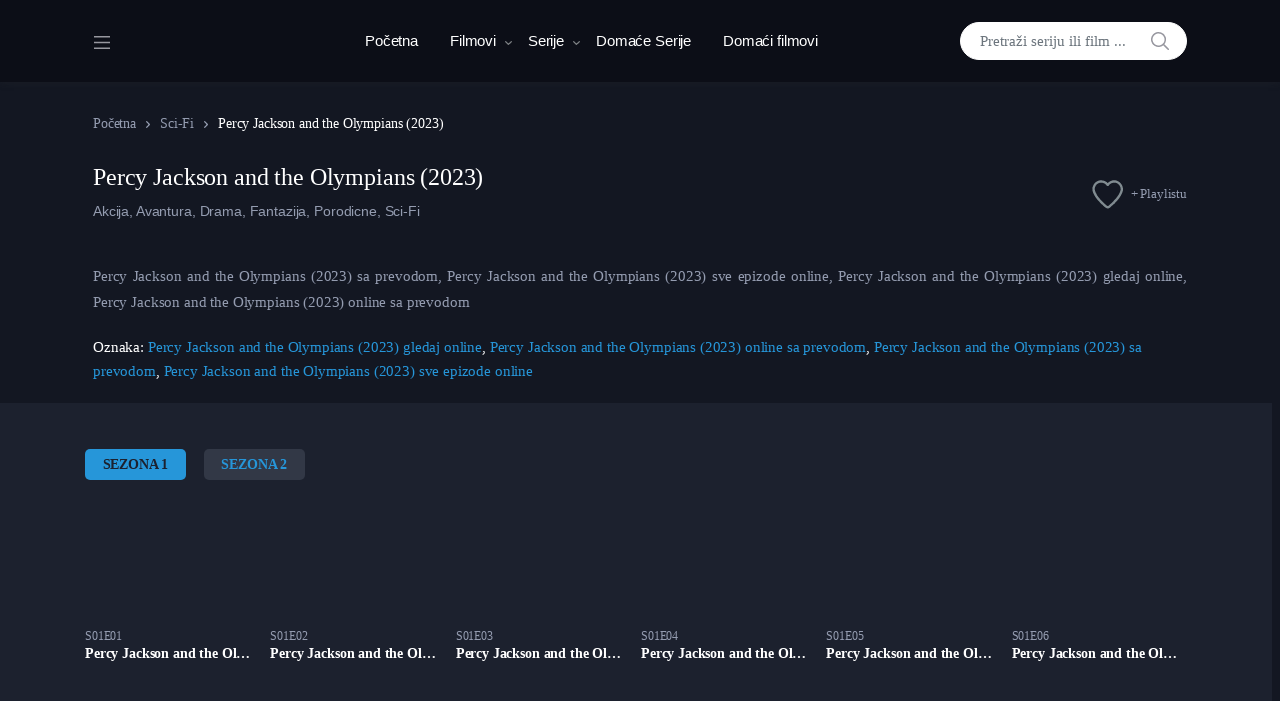

--- FILE ---
content_type: text/html; charset=UTF-8
request_url: https://filmoton.net/serija-sa-prevodom/percy-jackson-and-the-olympians-2023/
body_size: 28964
content:
<!doctype html><html lang="bs-BA"><head><script data-no-optimize="1">var litespeed_docref=sessionStorage.getItem("litespeed_docref");litespeed_docref&&(Object.defineProperty(document,"referrer",{get:function(){return litespeed_docref}}),sessionStorage.removeItem("litespeed_docref"));</script> <meta charset="UTF-8"><meta name="viewport" content="width=device-width, initial-scale=1, maximum-scale=1.0, user-scalable=no"><link rel="profile" href="http://gmpg.org/xfn/11"><link rel="pingback" href="https://filmoton.net/xmlrpc.php"><meta name='robots' content='index, follow, max-image-preview:large, max-snippet:-1, max-video-preview:-1' />
 <script id="google_gtagjs-js-consent-mode-data-layer" type="litespeed/javascript">window.dataLayer=window.dataLayer||[];function gtag(){dataLayer.push(arguments)}
gtag('consent','default',{"ad_personalization":"denied","ad_storage":"denied","ad_user_data":"denied","analytics_storage":"denied","functionality_storage":"denied","security_storage":"denied","personalization_storage":"denied","region":["AT","BE","BG","CH","CY","CZ","DE","DK","EE","ES","FI","FR","GB","GR","HR","HU","IE","IS","IT","LI","LT","LU","LV","MT","NL","NO","PL","PT","RO","SE","SI","SK"],"wait_for_update":500});window._googlesitekitConsentCategoryMap={"statistics":["analytics_storage"],"marketing":["ad_storage","ad_user_data","ad_personalization"],"functional":["functionality_storage","security_storage"],"preferences":["personalization_storage"]};window._googlesitekitConsents={"ad_personalization":"denied","ad_storage":"denied","ad_user_data":"denied","analytics_storage":"denied","functionality_storage":"denied","security_storage":"denied","personalization_storage":"denied","region":["AT","BE","BG","CH","CY","CZ","DE","DK","EE","ES","FI","FR","GB","GR","HR","HU","IE","IS","IT","LI","LT","LU","LV","MT","NL","NO","PL","PT","RO","SE","SI","SK"],"wait_for_update":500}</script> <title>Percy Jackson and the Olympians (2023) online sa prevodom</title><meta name="description" content="Percy Jackson and the Olympians (2023) online sa prevodom,Percy Jackson and the Olympians (2023) gledaj sa prevodom,serija online,serije sa prevodom" /><link rel="canonical" href="https://filmoton.net/serija-sa-prevodom/percy-jackson-and-the-olympians-2023/" /><meta property="og:locale" content="bs_BA" /><meta property="og:type" content="article" /><meta property="og:title" content="Percy Jackson and the Olympians (2023) online sa prevodom" /><meta property="og:description" content="Percy Jackson and the Olympians (2023) online sa prevodom,Percy Jackson and the Olympians (2023) gledaj sa prevodom,serija online,serije sa prevodom" /><meta property="og:url" content="https://filmoton.net/serija-sa-prevodom/percy-jackson-and-the-olympians-2023/" /><meta property="og:site_name" content="Filmoton - Online Filmovi : Serije sa Prevodom – Online sa prevodom" /><meta property="article:modified_time" content="2026-01-14T23:01:22+00:00" /><meta property="og:image" content="https://filmoton.net/wp-content/uploads/2025/02/p25450661_b_h8_ab.jpg" /><meta property="og:image:width" content="1280" /><meta property="og:image:height" content="720" /><meta property="og:image:type" content="image/jpeg" /><meta name="twitter:card" content="summary_large_image" /><meta name="twitter:label1" content="Est. reading time" /><meta name="twitter:data1" content="1 minuta" /> <script type="application/ld+json" class="yoast-schema-graph">{"@context":"https://schema.org","@graph":[{"@type":"WebPage","@id":"https://filmoton.net/serija-sa-prevodom/percy-jackson-and-the-olympians-2023/","url":"https://filmoton.net/serija-sa-prevodom/percy-jackson-and-the-olympians-2023/","name":"Percy Jackson and the Olympians (2023) online sa prevodom","isPartOf":{"@id":"https://filmoton.net/#website"},"primaryImageOfPage":{"@id":"https://filmoton.net/serija-sa-prevodom/percy-jackson-and-the-olympians-2023/#primaryimage"},"image":{"@id":"https://filmoton.net/serija-sa-prevodom/percy-jackson-and-the-olympians-2023/#primaryimage"},"thumbnailUrl":"https://filmoton.net/wp-content/uploads/2025/02/p25450661_b_h8_ab.jpg","datePublished":"2026-01-14T23:01:20+00:00","dateModified":"2026-01-14T23:01:22+00:00","description":"Percy Jackson and the Olympians (2023) online sa prevodom,Percy Jackson and the Olympians (2023) gledaj sa prevodom,serija online,serije sa prevodom","breadcrumb":{"@id":"https://filmoton.net/serija-sa-prevodom/percy-jackson-and-the-olympians-2023/#breadcrumb"},"inLanguage":"bs-BA","potentialAction":[{"@type":"ReadAction","target":["https://filmoton.net/serija-sa-prevodom/percy-jackson-and-the-olympians-2023/"]}]},{"@type":"ImageObject","inLanguage":"bs-BA","@id":"https://filmoton.net/serija-sa-prevodom/percy-jackson-and-the-olympians-2023/#primaryimage","url":"https://filmoton.net/wp-content/uploads/2025/02/p25450661_b_h8_ab.jpg","contentUrl":"https://filmoton.net/wp-content/uploads/2025/02/p25450661_b_h8_ab.jpg","width":1280,"height":720},{"@type":"BreadcrumbList","@id":"https://filmoton.net/serija-sa-prevodom/percy-jackson-and-the-olympians-2023/#breadcrumb","itemListElement":[{"@type":"ListItem","position":1,"name":"Home","item":"https://filmoton.net/"},{"@type":"ListItem","position":2,"name":"SERIJE","item":"https://filmoton.net/tv-shows/"},{"@type":"ListItem","position":3,"name":"Percy Jackson and the Olympians (2023)"}]},{"@type":"WebSite","@id":"https://filmoton.net/#website","url":"https://filmoton.net/","name":"Filmoton: Online Filmovi sa prevodom - Online Serije sa prevodom","description":"Online sa prevodom","publisher":{"@id":"https://filmoton.net/#/schema/person/f5304cd3b22cab8fb7190a290d7dd571"},"potentialAction":[{"@type":"SearchAction","target":{"@type":"EntryPoint","urlTemplate":"https://filmoton.net/?s={search_term_string}"},"query-input":{"@type":"PropertyValueSpecification","valueRequired":true,"valueName":"search_term_string"}}],"inLanguage":"bs-BA"},{"@type":["Person","Organization"],"@id":"https://filmoton.net/#/schema/person/f5304cd3b22cab8fb7190a290d7dd571","name":"Filmoton","image":{"@type":"ImageObject","inLanguage":"bs-BA","@id":"https://filmoton.net/#/schema/person/image/","url":"https://filmoton.net/wp-content/uploads/2026/01/cropped-New-Project-13-1-2-1.png","contentUrl":"https://filmoton.net/wp-content/uploads/2026/01/cropped-New-Project-13-1-2-1.png","width":1525,"height":311,"caption":"Filmoton"},"logo":{"@id":"https://filmoton.net/#/schema/person/image/"},"sameAs":["https://filmoton.net"]}]}</script> <link rel='dns-prefetch' href='//static.addtoany.com' /><link rel='dns-prefetch' href='//www.googletagmanager.com' /><link rel='dns-prefetch' href='//fonts.googleapis.com' /><link rel='preconnect' href='https://fonts.gstatic.com' crossorigin /><link rel="alternate" type="application/rss+xml" title="Filmoton - Online Filmovi : Serije sa Prevodom – Online sa prevodom &raquo; novosti" href="https://filmoton.net/feed/" /><link rel="alternate" type="application/rss+xml" title="Filmoton - Online Filmovi : Serije sa Prevodom – Online sa prevodom &raquo;  novosti o komentarima" href="https://filmoton.net/comments/feed/" /><link rel="alternate" type="application/rss+xml" title="Filmoton - Online Filmovi : Serije sa Prevodom – Online sa prevodom &raquo; Percy Jackson and the Olympians (2023) novosti o komentarima" href="https://filmoton.net/serija-sa-prevodom/percy-jackson-and-the-olympians-2023/feed/" /><link rel="alternate" title="oEmbed (JSON)" type="application/json+oembed" href="https://filmoton.net/wp-json/oembed/1.0/embed?url=https%3A%2F%2Ffilmoton.net%2Fserija-sa-prevodom%2Fpercy-jackson-and-the-olympians-2023%2F" /><link rel="alternate" title="oEmbed (XML)" type="text/xml+oembed" href="https://filmoton.net/wp-json/oembed/1.0/embed?url=https%3A%2F%2Ffilmoton.net%2Fserija-sa-prevodom%2Fpercy-jackson-and-the-olympians-2023%2F&#038;format=xml" /><style id='wp-img-auto-sizes-contain-inline-css' type='text/css'>img:is([sizes=auto i],[sizes^="auto," i]){contain-intrinsic-size:3000px 1500px}
/*# sourceURL=wp-img-auto-sizes-contain-inline-css */</style><link data-optimized="2" rel="stylesheet" href="https://filmoton.net/wp-content/litespeed/css/c24007f3961b0ff7de84d4a09fd790ff.css?ver=98644" /><style id='wp-block-heading-inline-css' type='text/css'>h1:where(.wp-block-heading).has-background,h2:where(.wp-block-heading).has-background,h3:where(.wp-block-heading).has-background,h4:where(.wp-block-heading).has-background,h5:where(.wp-block-heading).has-background,h6:where(.wp-block-heading).has-background{padding:1.25em 2.375em}h1.has-text-align-left[style*=writing-mode]:where([style*=vertical-lr]),h1.has-text-align-right[style*=writing-mode]:where([style*=vertical-rl]),h2.has-text-align-left[style*=writing-mode]:where([style*=vertical-lr]),h2.has-text-align-right[style*=writing-mode]:where([style*=vertical-rl]),h3.has-text-align-left[style*=writing-mode]:where([style*=vertical-lr]),h3.has-text-align-right[style*=writing-mode]:where([style*=vertical-rl]),h4.has-text-align-left[style*=writing-mode]:where([style*=vertical-lr]),h4.has-text-align-right[style*=writing-mode]:where([style*=vertical-rl]),h5.has-text-align-left[style*=writing-mode]:where([style*=vertical-lr]),h5.has-text-align-right[style*=writing-mode]:where([style*=vertical-rl]),h6.has-text-align-left[style*=writing-mode]:where([style*=vertical-lr]),h6.has-text-align-right[style*=writing-mode]:where([style*=vertical-rl]){rotate:180deg}
/*# sourceURL=https://filmoton.net/wp-includes/blocks/heading/style.min.css */</style><style id='wp-block-columns-inline-css' type='text/css'>.wp-block-columns{box-sizing:border-box;display:flex;flex-wrap:wrap!important}@media (min-width:782px){.wp-block-columns{flex-wrap:nowrap!important}}.wp-block-columns{align-items:normal!important}.wp-block-columns.are-vertically-aligned-top{align-items:flex-start}.wp-block-columns.are-vertically-aligned-center{align-items:center}.wp-block-columns.are-vertically-aligned-bottom{align-items:flex-end}@media (max-width:781px){.wp-block-columns:not(.is-not-stacked-on-mobile)>.wp-block-column{flex-basis:100%!important}}@media (min-width:782px){.wp-block-columns:not(.is-not-stacked-on-mobile)>.wp-block-column{flex-basis:0;flex-grow:1}.wp-block-columns:not(.is-not-stacked-on-mobile)>.wp-block-column[style*=flex-basis]{flex-grow:0}}.wp-block-columns.is-not-stacked-on-mobile{flex-wrap:nowrap!important}.wp-block-columns.is-not-stacked-on-mobile>.wp-block-column{flex-basis:0;flex-grow:1}.wp-block-columns.is-not-stacked-on-mobile>.wp-block-column[style*=flex-basis]{flex-grow:0}:where(.wp-block-columns){margin-bottom:1.75em}:where(.wp-block-columns.has-background){padding:1.25em 2.375em}.wp-block-column{flex-grow:1;min-width:0;overflow-wrap:break-word;word-break:break-word}.wp-block-column.is-vertically-aligned-top{align-self:flex-start}.wp-block-column.is-vertically-aligned-center{align-self:center}.wp-block-column.is-vertically-aligned-bottom{align-self:flex-end}.wp-block-column.is-vertically-aligned-stretch{align-self:stretch}.wp-block-column.is-vertically-aligned-bottom,.wp-block-column.is-vertically-aligned-center,.wp-block-column.is-vertically-aligned-top{width:100%}
/*# sourceURL=https://filmoton.net/wp-includes/blocks/columns/style.min.css */</style><style id='wp-block-paragraph-inline-css' type='text/css'>.is-small-text{font-size:.875em}.is-regular-text{font-size:1em}.is-large-text{font-size:2.25em}.is-larger-text{font-size:3em}.has-drop-cap:not(:focus):first-letter{float:left;font-size:8.4em;font-style:normal;font-weight:100;line-height:.68;margin:.05em .1em 0 0;text-transform:uppercase}body.rtl .has-drop-cap:not(:focus):first-letter{float:none;margin-left:.1em}p.has-drop-cap.has-background{overflow:hidden}:root :where(p.has-background){padding:1.25em 2.375em}:where(p.has-text-color:not(.has-link-color)) a{color:inherit}p.has-text-align-left[style*="writing-mode:vertical-lr"],p.has-text-align-right[style*="writing-mode:vertical-rl"]{rotate:180deg}
/*# sourceURL=https://filmoton.net/wp-includes/blocks/paragraph/style.min.css */</style><style id='global-styles-inline-css' type='text/css'>:root{--wp--preset--aspect-ratio--square: 1;--wp--preset--aspect-ratio--4-3: 4/3;--wp--preset--aspect-ratio--3-4: 3/4;--wp--preset--aspect-ratio--3-2: 3/2;--wp--preset--aspect-ratio--2-3: 2/3;--wp--preset--aspect-ratio--16-9: 16/9;--wp--preset--aspect-ratio--9-16: 9/16;--wp--preset--color--black: #000000;--wp--preset--color--cyan-bluish-gray: #abb8c3;--wp--preset--color--white: #ffffff;--wp--preset--color--pale-pink: #f78da7;--wp--preset--color--vivid-red: #cf2e2e;--wp--preset--color--luminous-vivid-orange: #ff6900;--wp--preset--color--luminous-vivid-amber: #fcb900;--wp--preset--color--light-green-cyan: #7bdcb5;--wp--preset--color--vivid-green-cyan: #00d084;--wp--preset--color--pale-cyan-blue: #8ed1fc;--wp--preset--color--vivid-cyan-blue: #0693e3;--wp--preset--color--vivid-purple: #9b51e0;--wp--preset--gradient--vivid-cyan-blue-to-vivid-purple: linear-gradient(135deg,rgb(6,147,227) 0%,rgb(155,81,224) 100%);--wp--preset--gradient--light-green-cyan-to-vivid-green-cyan: linear-gradient(135deg,rgb(122,220,180) 0%,rgb(0,208,130) 100%);--wp--preset--gradient--luminous-vivid-amber-to-luminous-vivid-orange: linear-gradient(135deg,rgb(252,185,0) 0%,rgb(255,105,0) 100%);--wp--preset--gradient--luminous-vivid-orange-to-vivid-red: linear-gradient(135deg,rgb(255,105,0) 0%,rgb(207,46,46) 100%);--wp--preset--gradient--very-light-gray-to-cyan-bluish-gray: linear-gradient(135deg,rgb(238,238,238) 0%,rgb(169,184,195) 100%);--wp--preset--gradient--cool-to-warm-spectrum: linear-gradient(135deg,rgb(74,234,220) 0%,rgb(151,120,209) 20%,rgb(207,42,186) 40%,rgb(238,44,130) 60%,rgb(251,105,98) 80%,rgb(254,248,76) 100%);--wp--preset--gradient--blush-light-purple: linear-gradient(135deg,rgb(255,206,236) 0%,rgb(152,150,240) 100%);--wp--preset--gradient--blush-bordeaux: linear-gradient(135deg,rgb(254,205,165) 0%,rgb(254,45,45) 50%,rgb(107,0,62) 100%);--wp--preset--gradient--luminous-dusk: linear-gradient(135deg,rgb(255,203,112) 0%,rgb(199,81,192) 50%,rgb(65,88,208) 100%);--wp--preset--gradient--pale-ocean: linear-gradient(135deg,rgb(255,245,203) 0%,rgb(182,227,212) 50%,rgb(51,167,181) 100%);--wp--preset--gradient--electric-grass: linear-gradient(135deg,rgb(202,248,128) 0%,rgb(113,206,126) 100%);--wp--preset--gradient--midnight: linear-gradient(135deg,rgb(2,3,129) 0%,rgb(40,116,252) 100%);--wp--preset--font-size--small: 13px;--wp--preset--font-size--medium: 20px;--wp--preset--font-size--large: 36px;--wp--preset--font-size--x-large: 42px;--wp--preset--spacing--20: 0.44rem;--wp--preset--spacing--30: 0.67rem;--wp--preset--spacing--40: 1rem;--wp--preset--spacing--50: 1.5rem;--wp--preset--spacing--60: 2.25rem;--wp--preset--spacing--70: 3.38rem;--wp--preset--spacing--80: 5.06rem;--wp--preset--shadow--natural: 6px 6px 9px rgba(0, 0, 0, 0.2);--wp--preset--shadow--deep: 12px 12px 50px rgba(0, 0, 0, 0.4);--wp--preset--shadow--sharp: 6px 6px 0px rgba(0, 0, 0, 0.2);--wp--preset--shadow--outlined: 6px 6px 0px -3px rgb(255, 255, 255), 6px 6px rgb(0, 0, 0);--wp--preset--shadow--crisp: 6px 6px 0px rgb(0, 0, 0);}:where(.is-layout-flex){gap: 0.5em;}:where(.is-layout-grid){gap: 0.5em;}body .is-layout-flex{display: flex;}.is-layout-flex{flex-wrap: wrap;align-items: center;}.is-layout-flex > :is(*, div){margin: 0;}body .is-layout-grid{display: grid;}.is-layout-grid > :is(*, div){margin: 0;}:where(.wp-block-columns.is-layout-flex){gap: 2em;}:where(.wp-block-columns.is-layout-grid){gap: 2em;}:where(.wp-block-post-template.is-layout-flex){gap: 1.25em;}:where(.wp-block-post-template.is-layout-grid){gap: 1.25em;}.has-black-color{color: var(--wp--preset--color--black) !important;}.has-cyan-bluish-gray-color{color: var(--wp--preset--color--cyan-bluish-gray) !important;}.has-white-color{color: var(--wp--preset--color--white) !important;}.has-pale-pink-color{color: var(--wp--preset--color--pale-pink) !important;}.has-vivid-red-color{color: var(--wp--preset--color--vivid-red) !important;}.has-luminous-vivid-orange-color{color: var(--wp--preset--color--luminous-vivid-orange) !important;}.has-luminous-vivid-amber-color{color: var(--wp--preset--color--luminous-vivid-amber) !important;}.has-light-green-cyan-color{color: var(--wp--preset--color--light-green-cyan) !important;}.has-vivid-green-cyan-color{color: var(--wp--preset--color--vivid-green-cyan) !important;}.has-pale-cyan-blue-color{color: var(--wp--preset--color--pale-cyan-blue) !important;}.has-vivid-cyan-blue-color{color: var(--wp--preset--color--vivid-cyan-blue) !important;}.has-vivid-purple-color{color: var(--wp--preset--color--vivid-purple) !important;}.has-black-background-color{background-color: var(--wp--preset--color--black) !important;}.has-cyan-bluish-gray-background-color{background-color: var(--wp--preset--color--cyan-bluish-gray) !important;}.has-white-background-color{background-color: var(--wp--preset--color--white) !important;}.has-pale-pink-background-color{background-color: var(--wp--preset--color--pale-pink) !important;}.has-vivid-red-background-color{background-color: var(--wp--preset--color--vivid-red) !important;}.has-luminous-vivid-orange-background-color{background-color: var(--wp--preset--color--luminous-vivid-orange) !important;}.has-luminous-vivid-amber-background-color{background-color: var(--wp--preset--color--luminous-vivid-amber) !important;}.has-light-green-cyan-background-color{background-color: var(--wp--preset--color--light-green-cyan) !important;}.has-vivid-green-cyan-background-color{background-color: var(--wp--preset--color--vivid-green-cyan) !important;}.has-pale-cyan-blue-background-color{background-color: var(--wp--preset--color--pale-cyan-blue) !important;}.has-vivid-cyan-blue-background-color{background-color: var(--wp--preset--color--vivid-cyan-blue) !important;}.has-vivid-purple-background-color{background-color: var(--wp--preset--color--vivid-purple) !important;}.has-black-border-color{border-color: var(--wp--preset--color--black) !important;}.has-cyan-bluish-gray-border-color{border-color: var(--wp--preset--color--cyan-bluish-gray) !important;}.has-white-border-color{border-color: var(--wp--preset--color--white) !important;}.has-pale-pink-border-color{border-color: var(--wp--preset--color--pale-pink) !important;}.has-vivid-red-border-color{border-color: var(--wp--preset--color--vivid-red) !important;}.has-luminous-vivid-orange-border-color{border-color: var(--wp--preset--color--luminous-vivid-orange) !important;}.has-luminous-vivid-amber-border-color{border-color: var(--wp--preset--color--luminous-vivid-amber) !important;}.has-light-green-cyan-border-color{border-color: var(--wp--preset--color--light-green-cyan) !important;}.has-vivid-green-cyan-border-color{border-color: var(--wp--preset--color--vivid-green-cyan) !important;}.has-pale-cyan-blue-border-color{border-color: var(--wp--preset--color--pale-cyan-blue) !important;}.has-vivid-cyan-blue-border-color{border-color: var(--wp--preset--color--vivid-cyan-blue) !important;}.has-vivid-purple-border-color{border-color: var(--wp--preset--color--vivid-purple) !important;}.has-vivid-cyan-blue-to-vivid-purple-gradient-background{background: var(--wp--preset--gradient--vivid-cyan-blue-to-vivid-purple) !important;}.has-light-green-cyan-to-vivid-green-cyan-gradient-background{background: var(--wp--preset--gradient--light-green-cyan-to-vivid-green-cyan) !important;}.has-luminous-vivid-amber-to-luminous-vivid-orange-gradient-background{background: var(--wp--preset--gradient--luminous-vivid-amber-to-luminous-vivid-orange) !important;}.has-luminous-vivid-orange-to-vivid-red-gradient-background{background: var(--wp--preset--gradient--luminous-vivid-orange-to-vivid-red) !important;}.has-very-light-gray-to-cyan-bluish-gray-gradient-background{background: var(--wp--preset--gradient--very-light-gray-to-cyan-bluish-gray) !important;}.has-cool-to-warm-spectrum-gradient-background{background: var(--wp--preset--gradient--cool-to-warm-spectrum) !important;}.has-blush-light-purple-gradient-background{background: var(--wp--preset--gradient--blush-light-purple) !important;}.has-blush-bordeaux-gradient-background{background: var(--wp--preset--gradient--blush-bordeaux) !important;}.has-luminous-dusk-gradient-background{background: var(--wp--preset--gradient--luminous-dusk) !important;}.has-pale-ocean-gradient-background{background: var(--wp--preset--gradient--pale-ocean) !important;}.has-electric-grass-gradient-background{background: var(--wp--preset--gradient--electric-grass) !important;}.has-midnight-gradient-background{background: var(--wp--preset--gradient--midnight) !important;}.has-small-font-size{font-size: var(--wp--preset--font-size--small) !important;}.has-medium-font-size{font-size: var(--wp--preset--font-size--medium) !important;}.has-large-font-size{font-size: var(--wp--preset--font-size--large) !important;}.has-x-large-font-size{font-size: var(--wp--preset--font-size--x-large) !important;}
:where(.wp-block-columns.is-layout-flex){gap: 2em;}:where(.wp-block-columns.is-layout-grid){gap: 2em;}
/*# sourceURL=global-styles-inline-css */</style><style id='core-block-supports-inline-css' type='text/css'>.wp-container-core-columns-is-layout-9d6595d7{flex-wrap:nowrap;}
/*# sourceURL=core-block-supports-inline-css */</style><style id='classic-theme-styles-inline-css' type='text/css'>/*! This file is auto-generated */
.wp-block-button__link{color:#fff;background-color:#32373c;border-radius:9999px;box-shadow:none;text-decoration:none;padding:calc(.667em + 2px) calc(1.333em + 2px);font-size:1.125em}.wp-block-file__button{background:#32373c;color:#fff;text-decoration:none}
/*# sourceURL=/wp-includes/css/classic-themes.min.css */</style><link rel='stylesheet' id='photoswipe-css' href='https://filmoton.net/wp-content/plugins/masvideos%20main/assets/css/photoswipe/photoswipe.css' type='text/css' media='all' /><link rel='stylesheet' id='photoswipe-default-skin-css' href='https://filmoton.net/wp-content/plugins/masvideos%20main/assets/css/photoswipe/default-skin/default-skin.css' type='text/css' media='all' /><style id='vodi-masvideos-inline-css' type='text/css'>a,
.wp-block-quote cite,
.wp-block-quote footer,
.wp-block-quote .wp-block-quote__citation,
.wp-block-quote p strong,
.wp-block-quote p a,
.wp-block[data-type="core/pullquote"] .wp-block-pullquote__citation,
.wp-block[data-type="core/pullquote"][data-align="left"] .wp-block-pullquote__citation,
.wp-block[data-type="core/pullquote"][data-align="right"] .wp-block-pullquote__citation,
form.comment-form .logged-in-as a,
.comment-respond .comment-reply-title a:hover,
.vodi-related-articles .header-aside a:hover,
.home-section__flex-header ul.nav li a.active,
.home-section__flex-header ul.nav li a:hover,
.section-featured-tv-show .featured-tv-show__content .nav-link:hover,
.section-featured-tv-show .featured-tv-show__content .nav-link.active,
.home-section .home-section__nav-header .nav-link:hover,
.home-section .home-section__nav-header .nav-link.active,
.home-section.dark .home-section__action--link:hover,
.live-videos .home-section__footer-action--link:hover,
.coming-soon-videos .home-section__footer-action--link:hover,
.section-videos-live-coming-soon .live-video__title a:hover,
.section-videos-live-coming-soon .coming-soon-video__title a:hover,
.event-category-list__inner:hover .event-category-title,
.section-featured-movies-carousel ul.nav .nav-item .nav-link.active,
.section-featured-movies-carousel ul.nav .nav-item .nav-link:hover,
.home-sidebar-area .widget ul.menu li a:hover,
.home-sidebar-area .widget:last-child ul.menu li a:hover:before,
.section-live-game-players-list .live-game-player__social-network-page-link:hover,
.section-live-game-players-list .live-game-player__name a:hover,
.section-live-game-players-list .live-game-player .game-now-playing,
.dark .article .entry-title a:hover,
.dark .article .article__excerp:hover,
.dark .article .article__meta > *:not(.article__categories):hover,
.dark .article .article__meta > *:not(.article__categories) a:hover,
.home-blog-sidebar-section.dark header .header-aside > a:hover,
.home-blog-sidebar-section.dark .widget .entry-title a:hover,
.home-blog-sidebar-section.dark .widget .recentcomments a:hover,
.home-blog-sidebar-section.dark .widget .widget-header .header-aside > a:hover,
.home-blog-sidebar-section.dark .widget .entry-meta > *:not(.entry-categories) a:hover,
.dark .movie__actions .movie-actions--link_add-to-playlist:hover,
.section-movies-list ul.nav li a.active,
.masvideos-widget_movies_year_filter ul li a,
.section-featured-post .featured-post__action a:hover,
.widget-area .masvideos-movies-filter-widget .masvideos-widget-movies-layered-nav-list__item a:hover,
.widget-area .masvideos-movies-filter-widget .masvideos-widget-movies-layered-nav-list__item.chosen,
.widget-area .masvideos-movies-filter-widget .masvideos-widget-movies-layered-nav-list__item.chosen a,
.widget-area .masvideos-videos-filter-widget .masvideos-widget-videos-layered-nav-list__item a:hover,
.widget-area .masvideos-videos-filter-widget .masvideos-widget-videos-layered-nav-list__item.chosen,
.widget-area .masvideos-videos-filter-widget .masvideos-widget-videos-layered-nav-list__item.chosen a,
.widget-area .masvideos-tv-shows-filter-widget .masvideos-widget-tv-shows-layered-nav-list__item a:hover,
.widget-area .masvideos-tv-shows-filter-widget .masvideos-widget-tv-shows-layered-nav-list__item.chosen,
.widget-area .masvideos-tv-shows-filter-widget .masvideos-widget-tv-shows-layered-nav-list__item.chosen a,
.movies_widget_rating_filter ul li.masvideos-layered-nav-rating a,
.movies_widget_rating_filter ul li.masvideos-layered-nav-rating .star-rating .star,
.videos_widget_rating_filter ul li.masvideos-layered-nav-rating .star-rating .star,
.tv_shows_widget_rating_filter ul li.masvideos-layered-nav-rating .star-rating .star,
.episode .nav .nav-item a.active,
.episode__player--next-episode a:hover, .episode__player--prev-episode a:hover,
.dark.single-episode-v3 .episode__player--prev-episode a, .dark.single-episode-v4 .episode__player--next-episode a:hover,
.dark.single-episode-v3 .episode__player--next-episode a, .dark.single-episode-v4 .episode__player--prev-episode a:hover,
.maxlist-more,
.maxlist-less,
.maxlist-more:hover,
.maxlist-less:hover,
.vodi-widget_movies_letter_filter a span:first-child,
.vodi-widget_tv_shows_letter_filter a span:first-child,
.vodi-control-bar .masvideos-widget-movies-layered-nav-list__item.chosen a,
.vodi-control-bar .masvideos-widget-movies-layered-nav-list a:hover,
.vodi-control-bar .masvideos-widget-tv-shows-layered-nav-list__item.chosen a,
.vodi-control-bar .masvideos-widget-tv-shows-layered-nav-list a:hover,
.vodi-control-bar .masvideos-widget-videos-layered-nav-list__item.chosen a,
.vodi-control-bar .masvideos-widget-videos-layered-nav-list a:hover,
.masvideos_tv_shows_widget .tv-show__title:hover,
.masvideos_movies_widget .tv-show__title:hover,
.section-featured-movie .featured-movie__action-icon i,
.home-page-sidebar .sidebar-area .widget_archive li:hover a,
.home-page-sidebar .sidebar-area .widget_meta li:hover a,
.home-page-sidebar .sidebar-area .widget_pages li:hover a,
.home-page-sidebar .sidebar-area .widget_nav_menu li a:hover,
.home-page-sidebar .sidebar-area .widget_categories li:hover a,
.home-page-sidebar .sidebar-area .masvideos-widget-videos-categories li:hover a,
.home-page-sidebar .sidebar-area .widget_archive li:focus a,
.home-page-sidebar .sidebar-area .widget_meta li:focus a,
.home-page-sidebar .sidebar-area .widget_pages li:focus a,
.home-page-sidebar .sidebar-area .widget_nav_menu li a:hover,
.home-page-sidebar .sidebar-area .widget_categories li:focus a,
.home-page-sidebar .sidebar-area .masvideos-widget-videos-categories li:focus a,
.home-page-sidebar.dark .sidebar-area .widget_nav_menu li:hover > a i,
.home-page-sidebar.dark .sidebar-area .widget_categories li:hover a i,
.home-page-sidebar.dark .sidebar-area .masvideos-widget-videos-categories li:hover a i,
.home-page-sidebar.dark .sidebar-area .widget_nav_menu li:focus > a i,
.home-page-sidebar.dark .sidebar-area .widget_categories li:focus a i,
.home-page-sidebar.dark .sidebar-area .masvideos-widget-videos-categories li:focus a i,
.tv_show__season-tabs-wrap .nav .nav-item a,
.single-tv_show .tv-show__rating .avg-rating__number,
.single-movie .summary .movie__meta--genre a,
.single-movie .movie-tabs .nav .nav-item a.active,
.tv-show-tabs .nav .nav-item a.active,
.single-movie .movie__description-tab .movie__meta--genre a,
.single-movie .movie__rating-with-playlist .rating-number-with-text .avg-rating-number,
.single-tv_show .tv-show__rating-with-playlist .rating-number-with-text .avg-rating-number,
.single-movie .movie__description-tab .movie__attributes td a:hover,
.tv-show__attributes td a:hover,
.person__attributes td a:hover,
.masvideos-edit-manage-playlists .masvideos-manage-playlists table tbody td:first-child a:hover,
.yamm .yamm-content li a:hover,
.yamm .yamm-content .movie__actions a.movie-actions--link_watch,
.contact-page .vodi-faq-section .faq-section__faq-header--link:hover,
.sidebar-area.widget-area .masvideos-videos-tags-filter-widget .masvideos-widget-videos-layered-nav-list__item a:hover,
.sidebar-area.widget-area .masvideos-videos-tags-filter-widget .masvideos-widget-videos-layered-nav-list__item.chosen a,
.sidebar-area.widget-area .masvideos-tv-shows-tags-filter-widget .masvideos-widget-tv-shows-layered-nav-list__item a,
.sidebar-area.widget-area .masvideos-tv-shows-tags-filter-widget .masvideos-widget-tv-shows-layered-nav-list__item.chosen a,
.wpulike .wp_ulike_btn:hover::before,
.single-article .entry-content .wp-block-archives li a:hover,
.single-article .entry-content .wp-block-categories li a:hover,
.single-article .entry-content .wp-block-latest-posts li a:hover,
.wpulike .wp_ulike_btn:hover::before,
.episode__link:hover .episode__title, 
.episode__link:focus .episode__title,
.home-section.dark .home-section__flex-header .nav-link:hover,
.section-movies-carousel-aside-header ul.nav .nav-item .nav-link.active,
.section-movies-carousel-aside-header ul.nav .nav-item .nav-link:hover,
.section-movies-carousel-aside-header ul.nav .nav-item .nav-link:focus,
.home-tv-show-section-aside-header ul.nav .nav-item .nav-link.active,
.home-tv-show-section-aside-header ul.nav .nav-item .nav-link:hover,
.home-tv-show-section-aside-header ul.nav .nav-item .nav-link:focus,
.section-tv-episodes-carousel ul.nav .nav-item .nav-link.active,
.section-tv-episodes-carousel ul.nav .nav-item .nav-link:hover,
.section-tv-episodes-carousel ul.nav .nav-item .nav-link:focus,
.section-movies-list ul.nav li a:hover,
.section-movies-list ul.nav li a:focus,
.home-section .home-section__footer-view-more-action--link:hover,
.section-movies-list .nav-tabs li a.nav-link.active, 
.section-movies-list .top-movies-list__header .nav-tabs li a.nav-link.active,
.woocommerce-account .masvideos-MyAccount-content table tbody td:first-child a:hover,
.single-movie-v6 .movie-cast-crew-tabs ul.nav li a,
.single-movie-v7 .movie-cast-crew-tabs ul.nav li a,
.single-movie-v6 .single-movie-casts .movie-cast > a:hover,
.single-movie-v7 .single-movie-casts .movie-cast > a:hover,
.single-movie-v5 .movie-cast-crew-tabs ul.nav li a,
.single-movie #reviews .masvideos-review__author,
.video-download-btn:hover > i,
.episode-download-btn:hover > i,
.single-movie-v6 .single-movie-details--attributes table.movie__attributes td span a:hover,
.single-movie-v7 .single-movie-details--attributes table.movie__attributes td span a:hover,
.person-tabs ul.nav li a.active,
.person-credits-tabs ul.nav li a.active,
.single-movie-v6 .single-movie-highlighted-comment .comment_container--inner .masvideos-review__author, 
.single-movie-v7 .single-movie-highlighted-comment .comment_container--inner .masvideos-review__author,
.single-movie-v6.single-movie .masvideos-reviews__title:after, 
.single-movie-v7.single-movie .masvideos-reviews__title:after,
.single-movie-v6 .movie-cast-crew-tabs .tab-content .movie-cast .person-name-link,
.single-movie-v6 .movie-cast-crew-tabs .tab-content .movie-crew .person-name-link,
.dark.single-movie-v6 .movie-cast-crew-tabs .tab-content .movie-cast h3.person-name, 
.dark.single-movie-v6 .movie-cast-crew-tabs .tab-content .movie-crew h3.person-name,
.single-movie-v7 .movie-cast-crew-tabs .tab-content .movie-cast .person-name-link,
.single-movie-v7 .movie-cast-crew-tabs .tab-content .movie-crew .person-name-link,
.dark.single-movie-v7 .movie-cast-crew-tabs .tab-content .movie-cast h3.person-name, 
.dark.single-movie-v7 .movie-cast-crew-tabs .tab-content .movie-crew h3.person-name,
.single-movie-v6 h2.single-movie-details--description__title:after, 
.single-movie-v7 h2.single-movie-details--description__title:after,
.masvideos-breadcrumb a:hover,
.masvideos-breadcrumb a:focus,
.vodi-categories-widget .category a,
.episode__link a:hover .episode__title,
.episode__link a:focus .episode__title,
.movie__link a:hover .movie__title,
.movie__link a:focus .movie__title,
.person__link a:hover .person__title,
.person__link a:focus .person__title,
.tv-show__title a:hover,
.tv-show__title a:focus,
.tv-show__seasons a,
.tv-show__episode a,
.video__link:hover .video__title,
.video__link:focus .video__title,
.dark .blog-sidebar .widget_meta ul > li > a:hover,
.dark .blog-sidebar .widget_meta ul > li > a:focus,
.dark .blog-sidebar .widget_meta .item__link:hover,
.dark .blog-sidebar .widget_meta .item__link:focus,
.dark .blog-sidebar .widget_nav_menu ul > li > a:hover,
.dark .blog-sidebar .widget_nav_menu ul > li > a:focus,
.dark .blog-sidebar .widget_nav_menu .item__link:hover,
.dark .blog-sidebar .widget_nav_menu .item__link:focus,
.dark .blog-sidebar .widget_pages ul > li > a:hover,
.dark .blog-sidebar .widget_pages ul > li > a:focus,
.dark .blog-sidebar .widget_pages .item__link:hover,
.dark .blog-sidebar .widget_pages .item__link:focus,
.dark .blog-sidebar .widget_archive ul > li > a:hover,
.dark .blog-sidebar .widget_archive ul > li > a:focus,
.dark .blog-sidebar .widget_archive .item__link:hover,
.dark .blog-sidebar .widget_archive .item__link:focus,
.dark .blog-sidebar .widget_categories ul > li > a:hover,
.dark .blog-sidebar .widget_categories ul > li > a:focus,
.dark .blog-sidebar .widget_categories .item__link:hover,
.dark .blog-sidebar .widget_categories .item__link:focus,
.dark .widget_rss li a:hover,
.dark .widget_rss li a:focus,
.dark .widget_recent_entries li a:hover,
.dark .widget_recent_entries li a:focus,
.dark .blog-sidebar .recentcomments > a:hover,
.dark .blog-sidebar .recentcomments > a:focus,
.dark .article__title a:hover,
.dark .article__title a:focus,
.dark .comment-author-name a:hover,
.dark .comment-author-name a:focus,
.site-header.dark .site-header__landing-back-option a:hover,
.site-header.light .site-header__landing-back-option a:hover,
.site-header.transparent .site-header__landing-back-option a:hover,
.article__title a:hover,
.article__title a:focus,
.article__categories a,
.article__quote cite a,
.article__quote cite a:hover,
.article__quote p + p a,
.article__quote p + p a:hover,
.article__link p a:hover,
.article__link p a:focus,
.article__link p a.link-url,
.post-navigation .nav-links .nav-next > a:hover .post-nav__article--title,
.post-navigation .nav-links .nav-next > a:focus .post-nav__article--title,
.post-nav__article--categories,
.blog-sidebar .widget_meta ul > li > a:hover,
.blog-sidebar .widget_meta ul > li > a:focus,
.blog-sidebar .widget_nav_menu ul > li > a:hover,
.blog-sidebar .widget_nav_menu ul > li > a:focus,
.blog-sidebar .widget_pages ul > li > a:hover,
.blog-sidebar .widget_pages ul > li > a:focus,
.blog-sidebar .widget_archive ul > li > a:hover,
.blog-sidebar .widget_archive ul > li > a:focus,
.blog-sidebar .widget_categories ul > li > a:hover,
.blog-sidebar .widget_categories ul > li > a:focus,
.blog-sidebar .widget_meta .item__link:hover,
.blog-sidebar .widget_meta .item__link:focus,
.blog-sidebar .widget_nav_menu .item__link:hover,
.blog-sidebar .widget_nav_menu .item__link:focus,
.blog-sidebar .widget_pages .item__link:hover,
.blog-sidebar .widget_pages .item__link:focus,
.blog-sidebar .widget_archive .item__link:hover,
.blog-sidebar .widget_archive .item__link:focus,
.blog-sidebar .widget_categories .item__link:hover,
.blog-sidebar .widget_categories .item__link:focus,
.blog-sidebar .widget_meta .item__child-indicator--icon.has-child:before,
.blog-sidebar .widget_nav_menu .item__child-indicator--icon.has-child:before,
.blog-sidebar .widget_pages .item__child-indicator--icon.has-child:before,
.blog-sidebar .widget_archive .item__child-indicator--icon.has-child:before,
.blog-sidebar .widget_categories .item__child-indicator--icon.has-child:before,
.blog-sidebar .widget_meta .current-item > .item__inner .item__link,
.blog-sidebar .widget_nav_menu .current-item > .item__inner .item__link,
.blog-sidebar .widget_pages .current-item > .item__inner .item__link,
.blog-sidebar .widget_archive .current-item > .item__inner .item__link,
.blog-sidebar .widget_categories .current-item > .item__inner .item__link,
.single-article .format-link p a:hover,
.single-article .format-link p a:focus,
.single-article .entry-content blockquote p strong,
.single-article .entry-content blockquote p a,
.article .entry-content blockquote p strong,
.article .entry-content blockquote p a,
.page__content blockquote p strong,
.page__content blockquote p a,
.single-article .entry-content blockquote cite,
.article .entry-content blockquote cite,
.page__content blockquote cite,
.policy-info a:hover,
.widget_rss ul .rsswidget:hover,
.widget_rss ul .rsswidget:focus,
.widget_rss ul li a:hover,
.widget_rss ul li a:focus,
.widget_recent_entries ul .rsswidget:hover,
.widget_recent_entries ul .rsswidget:focus,
.widget_recent_entries ul li a:hover,
.widget_recent_entries ul li a:focus,
.widget_rss cite,
.widget_recent_entries cite,
.vodi-tabbed-widget .vtw-tabbed-nav li.tab-active a,
.vodi_posts_widget .style-1 .entry-title a:hover,
.vodi_posts_widget .style-1 .entry-title a:focus,
.vodi_posts_widget .style-2 ul li .entry-title a:hover,
.vodi_posts_widget .style-2 ul li .entry-title a:focus,
.vodi_posts_widget .style-2 ul li .entry-meta a,
.vodi_posts_widget .style-2 ul li .entry-meta a,
.vodi_posts_widget .style-2 ul .has-post-thumbnail .post-content .entry-title a:hover,
.vodi_posts_widget .style-2 ul .has-post-thumbnail .post-content .entry-title a:focus,
.vodi_posts_widget .style-2 ul .has-post-thumbnail .post-content .entry-categories a,
.vodi_posts_widget .style-3 ul li .entry-title a:hover,
.vodi_posts_widget .style-3 ul li .entry-title a:focus,
.yamm > .menu-item:hover > a,
.yamm > .menu-item:focus > a,
.section-movies-list .featured-with-list-view-movies-list__header a.active,
.section-movies-list__header a.active,
.home-blog-grid-section.style-3 .articles .article .article__title a:hover,
.home-blog-grid-section.style-3 .articles .article .article__title a:focus,
.home-featured-blog-with-blog-grid-section .articles .article .article__title a:hover,
.home-featured-blog-with-blog-grid-section .articles .article .article__title a:focus,
.section-hot-premier-show .movie__title:hover,
.section-hot-premier-show .movie__title:focus,
.landing-featured-video__title,
.landing-features-list .feature i,
.landing-view-counts .landing-view-counts__count,
.section-movies-list .movie-list__genre {
    color: #2696d9;
}

a:focus,
a:hover {
    color: #1e78ae;
}

#scrollUp,
.video__badge,
.movie__badge,
.tv-show__badge,
.badge-sticky-post,
.masvideos-widget_movies_year_filter ul li a:hover,
.masvideos-widget_movies_year_filter ul li.chosen a,
.dark .section-movies-carousel-nav-header__carousel .slick-arrow:hover,
.dark .section-videos-carousel-nav-header__carousel .slick-arrow:hover,
.vodi-control-bar .videos-view-switcher .nav-item a:hover,
.vodi-control-bar .archive-view-switcher .nav-item a:hover,
.vodi-control-bar .videos-view-switcher .nav-item a.active,
.vodi-control-bar .archive-view-switcher .nav-item a.active,
.dark .section-movies-carousel__carousel .slick-arrow:hover,
.dark .section-videos-carousel__carousel .slick-arrow:hover,
.movies-sliders.style-v2 .slick-current.slick-active figure:before,
.vodi-widget_movies_letter_filter .vodi-layered-nav-movies-letter.chosen a,
.vodi-widget_tv_shows_letter_filter .vodi-layered-nav-tv-shows-letter.chosen a,
.vodi-widget_movies_letter_filter .vodi-layered-nav-movies-letter a:hover ,
.vodi-widget_tv_shows_letter_filter .vodi-layered-nav-tv-shows-letter a:hover,
.sidebar-area.widget-area .masvideos-movies-tags-filter-widget .masvideos-widget-movies-layered-nav-list__item:hover,
.sidebar-area.widget-area .masvideos-movies-tags-filter-widget .masvideos-widget-movies-layered-nav-list__item.chosen,
.sidebar-area.widget-area .widget_vodi_tv_shows_filter .masvideos-tv-shows-tags-filter-widget .masvideos-widget-tv-shows-layered-nav-list__item:hover,
.sidebar-area.widget-area .widget_vodi_tv_shows_filter .masvideos-tv-shows-tags-filter-widget .masvideos-widget-tv-shows-layered-nav-list__item.chosen,
.sidebar-area.widget-area .widget_vodi_videos_filter .masvideos-videos-tags-filter-widget .masvideos-widget-videos-layered-nav-list__item:hover,
.sidebar-area.widget-area .widget_vodi_videos_filter .masvideos-videos-tags-filter-widget .masvideos-widget-videos-layered-nav-list__item.chosen,
.dark .page-links-inner > span.current,
ul.page-numbers > li > a.current,
ul.page-numbers > li > span.current,
.nav-links > .page-numbers.current,
.page-links-inner > a.current,
.page-links-inner > span.current,
.page-links-inner > span,
.btn-primary,
.vodi-landing-hero-banner__btn-action,
.landing-tabs-features__btn-action,
.slick-dots .slick-active button,
.list-view .product:hover .product-actions--link_watch,
.vodi-archive-wrapper[data-view="list-large"] .movie .movie-actions--link_watch:hover,
.vodi-archive-wrapper[data-view="list-large"] .movie .movie-actions--link_watch:focus,
.vodi-archive-wrapper[data-view="grid"] .movie .movie-actions--link_watch:hover,
.vodi-archive-wrapper[data-view="grid"] .movie .movie-actions--link_watch:focus,
.vodi-archive-wrapper[data-view="list-small"] .movie .movie-actions--link_watch:hover,
.vodi-archive-wrapper[data-view="list-small"] .movie .movie-actions--link_watch:focus,
.vodi-archive-wrapper[data-view="list"] .movie .movie-actions--link_watch:hover,
.vodi-archive-wrapper[data-view="list"] .movie .movie-actions--link_watch:focus,
.vodi-archive-wrapper[data-view="grid-extended"] .movie .movie-actions--link_watch:hover,
.vodi-archive-wrapper[data-view="grid-extended"] .movie .movie-actions--link_watch:focus,
.vodi-archive-wrapper[data-view="list-large"] .video .video-actions--link_watch:hover,
.vodi-archive-wrapper[data-view="list-large"] .video .video-actions--link_watch:focus,
.vodi-archive-wrapper[data-view="grid"] .video .video-actions--link_watch:hover,
.vodi-archive-wrapper[data-view="grid"] .video .video-actions--link_watch:focus,
.vodi-archive-wrapper[data-view="list-small"] .video .video-actions--link_watch:hover,
.vodi-archive-wrapper[data-view="list-small"] .video .video-actions--link_watch:focus,
.vodi-archive-wrapper[data-view="list"] .video .video-actions--link_watch:hover,
.vodi-archive-wrapper[data-view="list"] .video .video-actions--link_watch:focus,
.vodi-archive-wrapper[data-view="grid-extended"] .video .video-actions--link_watch:hover,
.vodi-archive-wrapper[data-view="grid-extended"] .video .video-actions--link_watch:focus,
.vodi-categories-widget .category:hover,
.vodi-categories-widget .category:focus,
.audio-options li:hover,
.audio-options li:focus,
.comingsoon-launch-section .btn-subscribe,
.tv_show__season-tabs-wrap .nav .nav-item a.active,
.woocommerce-account .masvideos-MyAccount-content .masvideos-pagination--without-numbers a:hover,
.single-movie-v6 .movie-cast-crew-tabs ul.nav li a.active,
.single-movie-v7 .movie-cast-crew-tabs ul.nav li a.active,
.landing-tabs-features .landing-tabs-features__btn-action,
.home-section-featured-tv-shows .featured-tv-shows .video__body .video-info .movie-tab__content-action--link_watch,
.vodi-live-videos .masvideos-videos .video__body {
    background-color: #2696d9;
}

.movie__poster .movie__link:after,
.tv-show__poster .tv-show__link:after,
.video__poster .video__link:after,
.episode__poster .episode__link:after {
    background-color: rgba(38, 150, 217, 0.3);
}

.comingsoon-launch-section .btn-subscribe {
    border: 2px solid #2696d9;
}

.site-header.dark .search-form .search-field:focus,
.dark .section-movies-carousel-nav-header__carousel .slick-arrow:hover,
.dark .section-videos-carousel-nav-header__carousel .slick-arrow:hover,
.dark .section-movies-carousel__carousel .slick-arrow:hover,
.dark .section-videos-carousel__carousel .slick-arrow:hover,
.movies-sliders.style-v2 .slick-current.slick-active figure,
form.edit-video-form .video_images_container ul li.image:hover,
.woocommerce-account .masvideos-MyAccount-content .masvideos-pagination--without-numbers a:hover {
    border-color: #2696d9;
}

.landing-tabs-features .nav .active {
    border-bottom: 3px solid #2696d9;
}

.episode-tabs .nav .nav-item a.active:after,
.single-movie .movie-tabs .nav .nav-item a.active:after,
.tv-show-tabs .nav .nav-item a.active:after,
.my-account-page__header .masvideos-MyAccount-navigation ul li.is-active a:after,
.person-tabs ul li a.active:after,
.person-credits-tabs ul li a.active:after,
.video-search-results.search .page__header .search-result-tab-link.active,
.movie-search-results.search .page__header .search-result-tab-link.active,
.tv_show-search-results.search .page__header .search-result-tab-link.active,
.episode-search-results.search .page__header .search-result-tab-link.active,
.person-search-results.search .page__header .search-result-tab-link.active {
    border-bottom-color: #2696d9;
}

input[type="submit"],
.btn-vodi-primary,
.wp-block-button:not(.is-style-outline) .wp-block-button__link,
.tv-show .tv-show-actions--link_watch {
    color: #fff;
    background-color: #2696d9;
    border-color: #2696d9;
}

input[type="submit"]:hover,
.btn-vodi-primary:hover,
.wp-block-button:not(.is-style-outline) .wp-block-button__link:hover,
.tv-show .tv-show-actions--link_watch:hover {
    color: #fff;
    background-color: #1e78ae;
    border-color: #1e78ae;
}

.slider-movie .movie-actions--link_watch,
.movies-sliders .movie-actions--link_watch,
.tv-shows-sliders .tv-show-actions--link_watch,
.section-featured-video .featured-video__content-action--link_watch,
.about-movie .movie-detail .movie-tab__content-action--link_watch,
.featured-tv-shows__inner .movie-info .movie-tab__content-action--link_watch,
.section-movies-list .featured-with-list-view-movies-list__info .featured-movie .movie .movie-actions--link_watch,
.masvideos-register .masvideos-Button,
.masvideos-login .masvideos-Button,
.section-featured-movie .movie-actions--link_watch,
.masvideos-edit-playlist__form .masvideos-Button,
.error-404.not-found .home-button .btn:not(:disabled):not(.disabled),
form.edit-video-form .button,
.single-movie__actions .movie-actions--get-tickets,
.single-movie__actions .movie-actions--watch-now,
.masvideos-EditAccountForm .masvideos-Button,
div.wpforms-container-full.contact-form .wpforms-form input[type=submit],
div.wpforms-container-full.contact-form .wpforms-form button[type=submit],
div.wpforms-container-full.contact-form .wpforms-form .wpforms-page-button,
.wpforms-container.contact-form input[type=submit],
.wpforms-container.contact-form button[type=submit],
.wpforms-container.contact-form .wpforms-page-button,
div.wpforms-container-full.subscribe-form .wpforms-form input[type=submit],
div.wpforms-container-full.subscribe-form .wpforms-form button[type=submit],
div.wpforms-container-full.subscribe-form .wpforms-form .wpforms-page-button,
.wpforms-container.subscribe-form input[type=submit],
.wpforms-container.subscribe-form button[type=submit],
.wpforms-container.subscribe-form .wpforms-page-button {
    color: #fff;
    background-color: #2696d9;
    border-color: #2696d9;
}

.slider-movie .movie-actions--link_watch:hover,
.movies-sliders .movie-actions--link_watch:hover,
.tv-shows-sliders .tv-show-actions--link_watch:hover,
.section-featured-video .featured-video__content-action--link_watch:hover,
.about-movie .movie-detail .movie-tab__content-action--link_watch:hover,
.featured-tv-shows__inner .movie-info .movie-tab__content-action--link_watch:hover,
.section-movies-list .featured-with-list-view-movies-list__info .featured-movie .movie .movie-actions--link_watch:hover,
.masvideos-register .masvideos-Button:hover,
.masvideos-login .masvideos-Button:hover,
.section-featured-movie .movie-actions--link_watch:hover,
.masvideos-edit-playlist__form .masvideos-Button:hover,
.error-404.not-found .home-button .btn:not(:disabled):not(.disabled):hover,
form.edit-video-form .button:hover,
.single-movie__actions .movie-actions--get-tickets:hover,
.single-movie__actions .movie-actions--watch-now:hover,
.masvideos-EditAccountForm .masvideos-Button:hover,
div.wpforms-container-full.contact-form .wpforms-form input[type=submit]:hover,
div.wpforms-container-full.contact-form .wpforms-form button[type=submit]:hover,
div.wpforms-container-full.contact-form .wpforms-form .wpforms-page-button:hover,
.wpforms-container.contact-form input[type=submit]:hover,
.wpforms-container.contact-form button[type=submit]:hover,
.wpforms-container.contact-form .wpforms-page-button:hover,
div.wpforms-container-full.subscribe-form .wpforms-form input[type=submit]:hover,
div.wpforms-container-full.subscribe-form .wpforms-form button[type=submit]:hover,
div.wpforms-container-full.subscribe-form .wpforms-form .wpforms-page-button:hover,
.wpforms-container.subscribe-form input[type=submit]:hover,
.wpforms-container.subscribe-form button[type=submit]:hover,
.wpforms-container.subscribe-form .wpforms-page-button:hover {
    color: #fff;
    background-color: #2181bb;
    border-color: #1e78ae;
}

.btn-outline-vodi-primary,
.wp-block-button.is-style-outline .wp-block-button__link,
.home-section .home-section__footer-view-more-action--link:hover,
.pmpro_btn,
.pmpro-login.logged-in .pmpro_logged_in_welcome_wrap .pmpro_member_log_out > a,
.pmpro_billing_wrap > p:first-child > small > a {
    color: #fff;
    border-color: #2696d9;
}

.btn-outline-vodi-primary:hover,
.wp-block-button.is-style-outline .wp-block-button__link:hover,
.home-section .home-section__footer-view-more-action--link:hover:hover,
.pmpro_btn,
.pmpro-login.logged-in .pmpro_logged_in_welcome_wrap .pmpro_member_log_out > a,
.pmpro_billing_wrap > p:first-child > small > a {
    color: #fff;
    background-color: #2696d9;
    border-color: #2696d9;
}

.movie-slider .masvideos-movies .movies .slider-movie .watch-now-btn .watch-now-btn-bg {
    background-image: linear-gradient(30deg, #0b2d41 0%, #2ba8f3 100%);
}

form.edit-video-form .form-row-reviews_allowed .input-checkbox:checked:before,
.vodi-control-bar .masvideos-widget-movies-layered-nav-list__item.chosen a:after,
.vodi-control-bar .masvideos-widget-movies-layered-nav-list a:hover:after,
.vodi-control-bar .masvideos-widget-tv-shows-layered-nav-list__item.chosen a:after,
.vodi-control-bar .masvideos-widget-tv-shows-layered-nav-list a:hover:after,
.vodi-control-bar .masvideos-widget-videos-layered-nav-list__item.chosen a:after,
.vodi-control-bar .masvideos-widget-videos-layered-nav-list a:hover:after,
.video-actions--link_add-to-playlist .dropdown-menu > a.toggle-playlist.added:before,
.movie-actions--link_add-to-playlist .dropdown-menu > a.toggle-playlist.added:before,
.tv-show-actions--link_add-to-playlist .dropdown-menu > a.toggle-playlist.added:before,
.home-sidebar-area .widget:last-child ul.menu li a:hover:before,
.sidebar-area .masvideos-movies-filter-widget .masvideos-widget-movies-layered-nav-list__item a:hover:before,
.sidebar-area .masvideos-movies-filter-widget .masvideos-widget-movies-layered-nav-list__item.chosen a:before,
.sidebar-area .masvideos-videos-filter-widget .masvideos-widget-videos-layered-nav-list__item a:hover:before,
.sidebar-area .masvideos-videos-filter-widget .masvideos-widget-videos-layered-nav-list__item.chosen a:before,
.sidebar-area .masvideos-tv-shows-filter-widget .masvideos-widget-tv-shows-layered-nav-list__item a:hover:before,
.sidebar-area .masvideos-tv-shows-filter-widget .masvideos-widget-tv-shows-layered-nav-list__item.chosen a:before,
.sidebar-area.widget-area .masvideos-videos-tags-filter-widget .masvideos-widget-videos-layered-nav-list__item a:hover:before,
.sidebar-area.widget-area .masvideos-videos-tags-filter-widget .masvideos-widget-videos-layered-nav-list__item.chosen a:before,
.sidebar-area.widget-area .masvideos-tv-shows-tags-filter-widget .masvideos-widget-tv-shows-layered-nav-list__item a:hover:before,
.sidebar-area.widget-area .masvideos-tv-shows-tags-filter-widget .masvideos-widget-tv-shows-layered-nav-list__item.chosen a:before {
    background-image: url("data:image/svg+xml;utf8,%3csvg xmlns='http://www.w3.org/2000/svg' width='18px' height='18px'%3e%3cpath fill='%232696d9' d='M-0.000,18.000 L-0.000,-0.000 L18.000,-0.000 L18.000,18.000 L-0.000,18.000 ZM13.387,5.216 C13.312,5.136 13.272,5.039 13.158,4.999 C11.202,7.087 9.246,9.176 7.291,11.263 C6.661,10.603 6.032,9.943 5.403,9.284 C5.249,9.121 5.098,8.958 4.944,8.796 C4.913,8.764 4.862,8.637 4.791,8.660 C4.722,8.742 4.654,8.823 4.586,8.904 C4.391,9.103 4.195,9.302 4.000,9.501 C4.073,9.726 4.708,10.281 4.893,10.477 C5.411,11.028 5.930,11.580 6.449,12.131 C6.709,12.408 6.949,12.758 7.265,12.972 C7.265,12.981 7.265,12.990 7.265,12.999 C7.273,12.999 7.282,12.999 7.291,12.999 C9.527,10.631 11.764,8.262 14.000,5.894 C13.932,5.679 13.542,5.380 13.387,5.216 Z'/%3e%3c/svg%3e");
}

.vodi-control-bar .videos-type li a.active,
.vodi-control-bar .videos-type li a:hover:after,
.masvideos-persons-control-bar .videos-type li a.active,
.masvideos-persons-control-bar .videos-type li a:hover:after {
    background-image: url("data:image/svg+xml;utf8,%3csvg xmlns='http://www.w3.org/2000/svg' width='18px' height='18px'%3e%3cpath fill='%232696d9' d='M-0.000,18.000 L-0.000,-0.000 L18.000,-0.000 L18.000,18.000 L-0.000,18.000 ZM13.388,5.216 C13.312,5.136 13.272,5.039 13.158,4.999 C11.202,7.087 9.246,9.176 7.291,11.263 C6.661,10.603 6.032,9.944 5.403,9.284 C5.250,9.121 5.098,8.958 4.944,8.796 C4.913,8.764 4.862,8.637 4.791,8.660 C4.723,8.742 4.655,8.823 4.587,8.904 C4.391,9.103 4.195,9.302 4.000,9.501 C4.073,9.726 4.708,10.281 4.893,10.477 C5.411,11.029 5.930,11.580 6.449,12.131 C6.709,12.408 6.950,12.759 7.265,12.972 C7.265,12.981 7.265,12.990 7.265,12.999 C7.274,12.999 7.282,12.999 7.291,12.999 C9.527,10.631 11.764,8.262 14.000,5.894 C13.932,5.680 13.542,5.380 13.388,5.216 Z'/%3e%3c/svg%3e");
}

.vodi-archive-wrapper[data-view="list-large"] .movie:hover .avg-rating .vodi-svg,
.vodi-archive-wrapper[data-view="grid"] .movie:hover .avg-rating .vodi-svg,
.vodi-archive-wrapper[data-view="list-small"] .movie:hover .avg-rating .vodi-svg,
.vodi-archive-wrapper[data-view="list"] .movie:hover .avg-rating .vodi-svg,
.vodi-archive-wrapper[data-view="grid-extended"] .movie:hover .avg-rating .vodi-svg,
.vodi-archive-wrapper[data-view="list-large"] .tv-show:hover .avg-rating .vodi-svg,
.vodi-archive-wrapper[data-view="grid"] .tv-show:hover .avg-rating .vodi-svg,
.vodi-archive-wrapper[data-view="list-small"] .tv-show:hover .avg-rating .vodi-svg,
.vodi-archive-wrapper[data-view="list"] .tv-show:hover .avg-rating .vodi-svg,
.vodi-archive-wrapper[data-view="grid-extended"] .tv-show:hover .avg-rating .vodi-svg,
.header-landing-v1.dark .vodi-svg1,
.site-header.header-landing-v2.dark .st1,
.coming-soon-header.dark .vodi-svg1,
.dark .vodi-svg1,
.site-footer-landing.dark .site-footer .vodi-svg1,
.header-landing-v2.light .st1,
.header-landing-v1.transparent .vodi-svg1,
.header-landing-v2.transparent .st1,
.coming-soon-header.transparent .vodi-svg1,
.site-footer-landing.transparent .site-footer .vodi-svg1,
.site__footer--v2 .vodi-svg1,
.single-movie .avg-rating .vodi-svg,
.single-tv_show .avg-rating .vodi-svg {
    fill: #2696d9;
}

.site-header__upload--link:hover svg,
.site-header__upload--link:focus svg,
.site-header.light .site-header__upload--link:hover svg,
.site-header.light .site-header__upload--link:focus svg {
    fill: #1e78ae;
}
body {
    font-family: Open Sans !important;
}

h1, h2, h3, h4, h5, h6 {
    font-family: Montserrat !important;
}
/*# sourceURL=vodi-masvideos-inline-css */</style><link rel="preload" as="style" href="https://fonts.googleapis.com/css?family=Montserrat%7COpen%20Sans&#038;subset=latin&#038;display=swap&#038;ver=1767979649" /><noscript><link rel="stylesheet" href="https://fonts.googleapis.com/css?family=Montserrat%7COpen%20Sans&#038;subset=latin&#038;display=swap&#038;ver=1767979649" /></noscript><script id="addtoany-core-js-before" type="litespeed/javascript">window.a2a_config=window.a2a_config||{};a2a_config.callbacks=[];a2a_config.overlays=[];a2a_config.templates={};a2a_localize={Share:"Share",Save:"Save",Subscribe:"Subscribe",Email:"Email",Bookmark:"Bookmark",ShowAll:"Show all",ShowLess:"Show less",FindServices:"Find service(s)",FindAnyServiceToAddTo:"Instantly find any service to add to",PoweredBy:"Powered by",ShareViaEmail:"Share via email",SubscribeViaEmail:"Subscribe via email",BookmarkInYourBrowser:"Bookmark in your browser",BookmarkInstructions:"Press Ctrl+D or \u2318+D to bookmark this page",AddToYourFavorites:"Add to your favorites",SendFromWebOrProgram:"Send from any email address or email program",EmailProgram:"Email program",More:"More&#8230;",ThanksForSharing:"Thanks for sharing!",ThanksForFollowing:"Thanks for following!"};a2a_config.icon_color="transparent"</script> <script type="text/javascript" defer src="https://static.addtoany.com/menu/page.js" id="addtoany-core-js"></script> <script type="litespeed/javascript" data-src="https://filmoton.net/wp-includes/js/jquery/jquery.min.js" id="jquery-core-js"></script> 
 <script type="litespeed/javascript" data-src="https://www.googletagmanager.com/gtag/js?id=GT-PJ5KP8L6" id="google_gtagjs-js"></script> <script id="google_gtagjs-js-after" type="litespeed/javascript">window.dataLayer=window.dataLayer||[];function gtag(){dataLayer.push(arguments)}
gtag("set","linker",{"domains":["filmoton.net"]});gtag("js",new Date());gtag("set","developer_id.dZTNiMT",!0);gtag("config","GT-PJ5KP8L6");window._googlesitekit=window._googlesitekit||{};window._googlesitekit.throttledEvents=[];window._googlesitekit.gtagEvent=(name,data)=>{var key=JSON.stringify({name,data});if(!!window._googlesitekit.throttledEvents[key]){return}window._googlesitekit.throttledEvents[key]=!0;setTimeout(()=>{delete window._googlesitekit.throttledEvents[key]},5);gtag("event",name,{...data,event_source:"site-kit"})}</script> <script id="wpso-front-scripts-js-extra" type="litespeed/javascript">var wpso={"ajaxurl":"https://filmoton.net/wp-admin/admin-ajax.php","nonce":"787ae3cacd","user_items":[]}</script> <link rel="https://api.w.org/" href="https://filmoton.net/wp-json/" /><link rel="alternate" title="JSON" type="application/json" href="https://filmoton.net/wp-json/wp/v2/tv_show/17852" /><link rel="EditURI" type="application/rsd+xml" title="RSD" href="https://filmoton.net/xmlrpc.php?rsd" /><meta name="generator" content="WordPress 6.9" /><link rel='shortlink' href='https://filmoton.net/?p=17852' /><meta name="generator" content="Redux 4.5.10" /><meta name="generator" content="Site Kit by Google 1.170.0" /><meta name="google-site-verification" content="3ZOiThcAL8Ro9UdSNuhDQCxezN50xeMjFaume08-798" /> <script type="litespeed/javascript" data-src="https://www.googletagmanager.com/gtag/js?id=G-4VBDGS1FBD"></script> <script type="litespeed/javascript">window.dataLayer=window.dataLayer||[];function gtag(){dataLayer.push(arguments)}
gtag('js',new Date());gtag('config','G-4VBDGS1FBD')</script> <style type="text/css">.recentcomments a{display:inline !important;padding:0 !important;margin:0 !important;}</style><style type="text/css" id="custom-background-css">body.custom-background { background-color: #131722; }</style><link rel="icon" href="https://filmoton.net/wp-content/uploads/2026/01/cropped-New-Project-11-2-32x32.png" sizes="32x32" /><link rel="icon" href="https://filmoton.net/wp-content/uploads/2026/01/cropped-New-Project-11-2-192x192.png" sizes="192x192" /><link rel="apple-touch-icon" href="https://filmoton.net/wp-content/uploads/2026/01/cropped-New-Project-11-2-180x180.png" /><meta name="msapplication-TileImage" content="https://filmoton.net/wp-content/uploads/2026/01/cropped-New-Project-11-2-270x270.png" /><style type="text/css" id="wp-custom-css">@media (min-width: 1486px) {

​.container-fluid, .container {    max-width: 100%;}

​}
.movies__inner .video__body,
.movies__inner .movie__body {
    display: flex;
    flex-direction: column-reverse;
}

.movies__inner .movie__review-info {
    display: block;
    position: absolute;
    top: -80px;
    padding-left: 15px;
}

.movies__inner .avg-rating .vodi-svg {
      height: 15px;
    width: 15px;
    fill: #fff;
    position: relative;
    z-index: 1;
}

.movies__inner .avg-rating-number{
    position: relative;
    bottom: -3px;
        color : #fff;
        z-index: 1;
}

.movies__inner span.rating-number-with-text {
    display: none;
}

.movies__inner .movie__review-info,
.home-section:not(.style-2) .movies__inner .movie__review-info {
    position: initial;
    padding-left: 0;
}

.archive .movies__inner .avg-rating-number {
    color: #303544;
}

.archive .movies__inner .avg-rating .vodi-svg {
    fill: #303544;
}

.vodi-archive-wrapper[data-view="grid"] .viewers-count {
    display: none;
}

.style-2 .movies__inner .movie__review-info {
    position: absolute;
    top: -80px;
	  padding-left: 16px;
}

.archive .tv-show .avg-rating-number,
.masvideos-tv-shows .tv-show .avg-rating-number {
    position: relative;
    padding-left: 4px;
    top: 3px;
    color: #313131;
    left: 0;
}
.archive .tv-show .avg-rating .vodi-svg,
.masvideos-tv-shows .tv-show .avg-rating .vodi-svg {
    height: 15px;
    width: 15px;
}

.post-type-archive-tv_show .tv-show__review-info,
.masvideos-tv-shows .tv-show__review-info {
    display: block;
    padding-left: 0;
}
.archive .tv-show .tv-show__body,
.masvideos-tv-shows .tv-show .tv-show__body {
    display: flex;
    flex-direction: column-reverse;
}
.archive .tv-show .viewers-count,
.archive .tv-show .avg-rating-text,
.masvideos-tv-shows .tv-show .viewers-count,
.tv-show .avg-rating-text {
    display: none;
}
.single-tv_show .tv-show { 
  display: flex; flex-direction: column;
}

.single-tv_show .tv-show-tabs,
.single-tv_show .tv-show__head,
.single-tv_show .tv-show .tv-show-related {
  order: 1; 
}</style><noscript><style id="rocket-lazyload-nojs-css">.rll-youtube-player, [data-lazy-src]{display:none !important;}</style></noscript></head><body class="wp-singular tv_show-template-default single single-tv_show postid-17852 custom-background wp-custom-logo wp-embed-responsive wp-theme-vodi masvideos masvideos-page masvideos-single masvideos-no-js group-blog single-tv_show-v1 full-width dark "><div id="page" class="hfeed site"><header id="site-header" class="site-header header-v1 desktop-header stick-this dark" role="banner" style=""><div class="container-fluid"><div class="site-header__inner"><div class="site-header__right"><div class="site-header__offcanvas">
<button class="site-header__offcanvas--toggler navbar-toggler" data-toggle="offcanvas"><svg xmlns="http://www.w3.org/2000/svg" width="16" height="13"><path d="M0 13L0 11.4 16 11.4 16 13 0 13ZM0 5.7L16 5.7 16 7.3 0 7.3 0 5.7ZM0 0L16 0 16 1.6 0 1.6 0 0Z"/></svg></button><div class="offcanvas-drawer"><div class="offcanvas-collapse" data-simplebar><div class="site_header__offcanvas-nav"><ul id="menu-offcanvas-menu" class="offcanvas-nav yamm"><li itemscope="itemscope" itemtype="https://www.schema.org/SiteNavigationElement" id="menu-item-5040" class="menu-item menu-item-type-custom menu-item-object-custom menu-item-home menu-item-5040 nav-item"><a title="
" href="https://filmoton.net/" class="nav-link">Početna</a></li><li itemscope="itemscope" itemtype="https://www.schema.org/SiteNavigationElement" id="menu-item-5044" class="menu-item menu-item-type-custom menu-item-object-custom menu-item-5044 nav-item"><a title="
" href="https://filmoton.net/movies/" class="nav-link">Filmovi</a></li><li itemscope="itemscope" itemtype="https://www.schema.org/SiteNavigationElement" id="menu-item-13376" class="menu-item menu-item-type-custom menu-item-object-custom menu-item-has-children dropdown menu-item-13376 nav-item"><a title="Žanr Filmova" href="#" data-toggle="dropdown" aria-haspopup="true" aria-expanded="false" class="dropdown-toggle nav-link">Žanr Filmova</a><ul class="dropdown-menu"  role="menu"><li itemscope="itemscope" itemtype="https://www.schema.org/SiteNavigationElement" id="menu-item-13251" class="menu-item menu-item-type-post_type menu-item-object-mas_static_content menu-item-13251 nav-item"><a title="Žanrovi" href="https://filmoton.net/?mas_static_content=movies-megamenu" class="dropdown-item">Žanrovi</a><div class="yamm-content"><div class="wp-block-columns has-3-columns is-layout-flex wp-container-core-columns-is-layout-9d6595d7 wp-block-columns-is-layout-flex"><div class="wp-block-column is-layout-flow wp-block-column-is-layout-flow"><h2 class="wp-block-heading" id="h-zanrovi">Žanrovi</h2><ul class="menu"><li><a href="https://filmoton.net/zanr/akcija/">Akcija</a></li><li><a href="https://filmoton.net/zanr/avantura/">Avantura</a></li><li><a href="https://filmoton.net/zanr/komedija/">Komedija</a></li><li><a href="https://filmoton.net/zanr/drama/">Drama</a></li><li><a href="https://filmoton.net/zanr/naucna-fantastika/">Naučna fantastika</a></li><li><a href="https://filmoton.net/zanr/triler/">Triler</a></li><li><a href="https://filmoton.net/zanr/biografija/">Biografija</a></li><li><a href="https://filmoton.net/zanr/porodicni/">Porodični</a></li><li><a href="https://filmoton.net/zanr/romantika/">Romantika</a></li><li><a href="https://filmoton.net/zanr/animirani/">Animirani</a></li><li><a href="https://filmoton.net/zanr/dokumentarni/">Dokumentarni</a></li><li><a href="https://filmoton.net/zanr/historija/">Historija</a></li><li><a href="https://filmoton.net/zanr/sport/">Sport</a></li><li><a href="https://filmoton.net/zanr/krimi/">Krimi</a></li><li><a href="https://filmoton.net/zanr/misterija/">Misterija</a></li><li><a href="https://filmoton.net/zanr/horor/">Horor</a></li><li><a href="https://filmoton.net/zanr/fantazija/">Fantazija</a></li><li><a href="https://filmoton.net/zanr/ratni/">Ratni</a></li><li><a href="https://filmoton.net/zanr/western/">Western</a></li><li><a href="https://filmoton.net/zanr/indijski-filmovi/">Indijski filmovi</a></li><li><a href="https://filmoton.net/zanr/domaci-filmovi/">Domaći filmovi</a></li></ul><h2 class="wp-block-heading" id="h-"></h2></div></div></div></li></ul></li><li itemscope="itemscope" itemtype="https://www.schema.org/SiteNavigationElement" id="menu-item-5045" class="menu-item menu-item-type-custom menu-item-object-custom menu-item-5045 nav-item"><a title="
" href="https://filmoton.net/tv-shows/" class="nav-link">Serije</a></li><li itemscope="itemscope" itemtype="https://www.schema.org/SiteNavigationElement" id="menu-item-6877" class="menu-item menu-item-type-post_type menu-item-object-page menu-item-6877 nav-item"><a title="Domaće Serije" href="https://filmoton.net/domace-serije-online/" class="nav-link">Domaće Serije</a></li><li itemscope="itemscope" itemtype="https://www.schema.org/SiteNavigationElement" id="menu-item-6878" class="menu-item menu-item-type-custom menu-item-object-custom menu-item-6878 nav-item"><a title="Domaći filmovi" href="https://filmoton.net/zanr/domaci-filmovi/" class="nav-link">Domaći filmovi</a></li><li itemscope="itemscope" itemtype="https://www.schema.org/SiteNavigationElement" id="menu-item-13385" class="menu-item menu-item-type-taxonomy menu-item-object-tv_show_genre menu-item-13385 nav-item"><a title="Turske Serije" href="https://filmoton.net/tv-show-genre/turske-serije/" class="nav-link">Turske Serije</a></li></ul></div></div></div></div><div class="site-header__logo"><a href="https://filmoton.net/" class="custom-logo-link" rel="home"><img width="1525" height="311" src="data:image/svg+xml,%3Csvg%20xmlns='http://www.w3.org/2000/svg'%20viewBox='0%200%201525%20311'%3E%3C/svg%3E" class="custom-logo" alt="Filmoton &#8211; Online Filmovi : Serije sa Prevodom – Online sa prevodom" decoding="async" fetchpriority="high" data-lazy-srcset="https://filmoton.net/wp-content/uploads/2026/01/cropped-New-Project-13-1-2-1.png 1525w, https://filmoton.net/wp-content/uploads/2026/01/cropped-New-Project-13-1-2-1-300x61.png 300w, https://filmoton.net/wp-content/uploads/2026/01/cropped-New-Project-13-1-2-1-1024x209.png 1024w, https://filmoton.net/wp-content/uploads/2026/01/cropped-New-Project-13-1-2-1-768x157.png 768w, https://filmoton.net/wp-content/uploads/2026/01/cropped-New-Project-13-1-2-1-24x5.png 24w, https://filmoton.net/wp-content/uploads/2026/01/cropped-New-Project-13-1-2-1-36x7.png 36w, https://filmoton.net/wp-content/uploads/2026/01/cropped-New-Project-13-1-2-1-48x10.png 48w" data-lazy-sizes="(max-width: 1525px) 100vw, 1525px" data-lazy-src="https://filmoton.net/wp-content/uploads/2026/01/cropped-New-Project-13-1-2-1.png" /><noscript><img width="1525" height="311" src="https://filmoton.net/wp-content/uploads/2026/01/cropped-New-Project-13-1-2-1.png" class="custom-logo" alt="Filmoton &#8211; Online Filmovi : Serije sa Prevodom – Online sa prevodom" decoding="async" fetchpriority="high" srcset="https://filmoton.net/wp-content/uploads/2026/01/cropped-New-Project-13-1-2-1.png 1525w, https://filmoton.net/wp-content/uploads/2026/01/cropped-New-Project-13-1-2-1-300x61.png 300w, https://filmoton.net/wp-content/uploads/2026/01/cropped-New-Project-13-1-2-1-1024x209.png 1024w, https://filmoton.net/wp-content/uploads/2026/01/cropped-New-Project-13-1-2-1-768x157.png 768w, https://filmoton.net/wp-content/uploads/2026/01/cropped-New-Project-13-1-2-1-24x5.png 24w, https://filmoton.net/wp-content/uploads/2026/01/cropped-New-Project-13-1-2-1-36x7.png 36w, https://filmoton.net/wp-content/uploads/2026/01/cropped-New-Project-13-1-2-1-48x10.png 48w" sizes="(max-width: 1525px) 100vw, 1525px" /></noscript></a></div><div class="site_header__primary-nav"><ul id="menu-primary-menu" class="nav yamm"><li id="menu-item-4992" class="menu-item menu-item-type-custom menu-item-object-custom menu-item-home menu-item-4992"><a href="https://filmoton.net/" title="Home">Početna</a></li><li id="menu-item-5111" class="yamm-fw menu-item menu-item-type-post_type_archive menu-item-object-movie menu-item-has-children menu-item-5111"><a href="https://filmoton.net/movies/" title="Movies">Filmovi</a><ul class="sub-menu"><li id="menu-item-13240" class="menu-item menu-item-type-post_type menu-item-object-mas_static_content menu-item-13240"><a href="https://filmoton.net/?mas_static_content=movies-megamenu">Žanrovi</a><div class="yamm-content"><div class="wp-block-columns has-3-columns is-layout-flex wp-container-core-columns-is-layout-9d6595d7 wp-block-columns-is-layout-flex"><div class="wp-block-column is-layout-flow wp-block-column-is-layout-flow"><h2 class="wp-block-heading" id="h-zanrovi">Žanrovi</h2><ul class="menu"><li><a href="https://filmoton.net/zanr/akcija/">Akcija</a></li><li><a href="https://filmoton.net/zanr/avantura/">Avantura</a></li><li><a href="https://filmoton.net/zanr/komedija/">Komedija</a></li><li><a href="https://filmoton.net/zanr/drama/">Drama</a></li><li><a href="https://filmoton.net/zanr/naucna-fantastika/">Naučna fantastika</a></li><li><a href="https://filmoton.net/zanr/triler/">Triler</a></li><li><a href="https://filmoton.net/zanr/biografija/">Biografija</a></li><li><a href="https://filmoton.net/zanr/porodicni/">Porodični</a></li><li><a href="https://filmoton.net/zanr/romantika/">Romantika</a></li><li><a href="https://filmoton.net/zanr/animirani/">Animirani</a></li><li><a href="https://filmoton.net/zanr/dokumentarni/">Dokumentarni</a></li><li><a href="https://filmoton.net/zanr/historija/">Historija</a></li><li><a href="https://filmoton.net/zanr/sport/">Sport</a></li><li><a href="https://filmoton.net/zanr/krimi/">Krimi</a></li><li><a href="https://filmoton.net/zanr/misterija/">Misterija</a></li><li><a href="https://filmoton.net/zanr/horor/">Horor</a></li><li><a href="https://filmoton.net/zanr/fantazija/">Fantazija</a></li><li><a href="https://filmoton.net/zanr/ratni/">Ratni</a></li><li><a href="https://filmoton.net/zanr/western/">Western</a></li><li><a href="https://filmoton.net/zanr/indijski-filmovi/">Indijski filmovi</a></li><li><a href="https://filmoton.net/zanr/domaci-filmovi/">Domaći filmovi</a></li></ul><h2 class="wp-block-heading" id="h-"></h2></div></div></div></li></ul></li><li id="menu-item-5113" class="yamm-fw menu-item menu-item-type-post_type_archive menu-item-object-tv_show menu-item-has-children menu-item-5113"><a href="https://filmoton.net/tv-shows/" title="TV Shows">Serije</a><ul class="sub-menu"><li id="menu-item-13383" class="menu-item menu-item-type-taxonomy menu-item-object-tv_show_genre menu-item-13383"><a href="https://filmoton.net/tv-show-genre/turske-serije/">Turske Serije</a></li></ul></li><li id="menu-item-6875" class="menu-item menu-item-type-post_type menu-item-object-page menu-item-6875"><a href="https://filmoton.net/domace-serije-online/">Domaće Serije</a></li><li id="menu-item-6874" class="menu-item menu-item-type-custom menu-item-object-custom menu-item-6874"><a href="https://filmoton.net/zanr/domaci-filmovi/">Domaći filmovi</a></li></ul></div></div><div class="site-header__left"><div class="site-header__search"><form role="search" method="get" class="search-form masvideos-search masvideos-search-tv_show" action="https://filmoton.net/">
<label class="screen-reader-text" for="masvideos-search-field-0">Traži:</label>
<input type="search" id="masvideos-search-field-0" class="search-field" placeholder="Pretraži seriju ili film ..." value="" name="s" />
<button type="submit" class="search-submit"><svg xmlns="http://www.w3.org/2000/svg" width="18" height="18"><path d="M7 0C11-0.1 13.4 2.1 14.6 4.9 15.5 7.1 14.9 9.8 13.9 11.4 13.7 11.7 13.6 12 13.3 12.2 13.4 12.5 14.2 13.1 14.4 13.4 15.4 14.3 16.3 15.2 17.2 16.1 17.5 16.4 18.2 16.9 18 17.5 17.9 17.6 17.9 17.7 17.8 17.8 17.2 18.3 16.7 17.8 16.4 17.4 15.4 16.4 14.3 15.4 13.3 14.3 13 14.1 12.8 13.8 12.5 13.6 12.4 13.5 12.3 13.3 12.2 13.3 12 13.4 11.5 13.8 11.3 14 10.7 14.4 9.9 14.6 9.2 14.8 8.9 14.9 8.6 14.9 8.3 14.9 8 15 7.4 15.1 7.1 15 6.3 14.8 5.6 14.8 4.9 14.5 2.7 13.6 1.1 12.1 0.4 9.7 0 8.7-0.2 7.1 0.2 6 0.3 5.3 0.5 4.6 0.9 4 1.8 2.4 3 1.3 4.7 0.5 5.2 0.3 5.7 0.2 6.3 0.1 6.5 0 6.8 0.1 7 0ZM7.3 1.5C7.1 1.6 6.8 1.5 6.7 1.5 6.2 1.6 5.8 1.7 5.4 1.9 3.7 2.5 2.6 3.7 1.9 5.4 1.7 5.8 1.7 6.2 1.6 6.6 1.4 7.4 1.6 8.5 1.8 9.1 2.4 11.1 3.5 12.3 5.3 13 5.9 13.3 6.6 13.5 7.5 13.5 7.7 13.5 7.9 13.5 8.1 13.5 8.6 13.4 9.1 13.3 9.6 13.1 11.2 12.5 12.4 11.4 13.1 9.8 13.6 8.5 13.6 6.6 13.1 5.3 12.2 3.1 10.4 1.5 7.3 1.5Z"/></svg><span class="screen-reader-text">Potrazi</span></button>
<input type="hidden" name="post_type" value="tv_show" /></form></div></div></div></div></header><header class="handheld-header site-header handheld-stick-this dark"><div class="container-fluid"><div class="site-header__inner"><div class="site-header__left"><div class="site-header__offcanvas">
<button class="site-header__offcanvas--toggler navbar-toggler" data-toggle="offcanvas"><svg xmlns="http://www.w3.org/2000/svg" width="16" height="13"><path d="M0 13L0 11.4 16 11.4 16 13 0 13ZM0 5.7L16 5.7 16 7.3 0 7.3 0 5.7ZM0 0L16 0 16 1.6 0 1.6 0 0Z"/></svg></button><div class="offcanvas-drawer"><div class="offcanvas-collapse" data-simplebar><div class="site_header__offcanvas-nav"><ul id="menu-offcanvas-menu-1" class="offcanvas-nav yamm"><li itemscope="itemscope" itemtype="https://www.schema.org/SiteNavigationElement" class="menu-item menu-item-type-custom menu-item-object-custom menu-item-home menu-item-5040 nav-item"><a title="
" href="https://filmoton.net/" class="nav-link">Početna</a></li><li itemscope="itemscope" itemtype="https://www.schema.org/SiteNavigationElement" class="menu-item menu-item-type-custom menu-item-object-custom menu-item-5044 nav-item"><a title="
" href="https://filmoton.net/movies/" class="nav-link">Filmovi</a></li><li itemscope="itemscope" itemtype="https://www.schema.org/SiteNavigationElement" class="menu-item menu-item-type-custom menu-item-object-custom menu-item-has-children dropdown menu-item-13376 nav-item"><a title="Žanr Filmova" href="#" data-toggle="dropdown" aria-haspopup="true" aria-expanded="false" class="dropdown-toggle nav-link">Žanr Filmova</a><ul class="dropdown-menu"  role="menu"><li itemscope="itemscope" itemtype="https://www.schema.org/SiteNavigationElement" class="menu-item menu-item-type-post_type menu-item-object-mas_static_content menu-item-13251 nav-item"><a title="Žanrovi" href="https://filmoton.net/?mas_static_content=movies-megamenu" class="dropdown-item">Žanrovi</a><div class="yamm-content"><div class="wp-block-columns has-3-columns is-layout-flex wp-container-core-columns-is-layout-9d6595d7 wp-block-columns-is-layout-flex"><div class="wp-block-column is-layout-flow wp-block-column-is-layout-flow"><h2 class="wp-block-heading" id="h-zanrovi">Žanrovi</h2><ul class="menu"><li><a href="https://filmoton.net/zanr/akcija/">Akcija</a></li><li><a href="https://filmoton.net/zanr/avantura/">Avantura</a></li><li><a href="https://filmoton.net/zanr/komedija/">Komedija</a></li><li><a href="https://filmoton.net/zanr/drama/">Drama</a></li><li><a href="https://filmoton.net/zanr/naucna-fantastika/">Naučna fantastika</a></li><li><a href="https://filmoton.net/zanr/triler/">Triler</a></li><li><a href="https://filmoton.net/zanr/biografija/">Biografija</a></li><li><a href="https://filmoton.net/zanr/porodicni/">Porodični</a></li><li><a href="https://filmoton.net/zanr/romantika/">Romantika</a></li><li><a href="https://filmoton.net/zanr/animirani/">Animirani</a></li><li><a href="https://filmoton.net/zanr/dokumentarni/">Dokumentarni</a></li><li><a href="https://filmoton.net/zanr/historija/">Historija</a></li><li><a href="https://filmoton.net/zanr/sport/">Sport</a></li><li><a href="https://filmoton.net/zanr/krimi/">Krimi</a></li><li><a href="https://filmoton.net/zanr/misterija/">Misterija</a></li><li><a href="https://filmoton.net/zanr/horor/">Horor</a></li><li><a href="https://filmoton.net/zanr/fantazija/">Fantazija</a></li><li><a href="https://filmoton.net/zanr/ratni/">Ratni</a></li><li><a href="https://filmoton.net/zanr/western/">Western</a></li><li><a href="https://filmoton.net/zanr/indijski-filmovi/">Indijski filmovi</a></li><li><a href="https://filmoton.net/zanr/domaci-filmovi/">Domaći filmovi</a></li></ul><h2 class="wp-block-heading" id="h-"></h2></div></div></div></li></ul></li><li itemscope="itemscope" itemtype="https://www.schema.org/SiteNavigationElement" class="menu-item menu-item-type-custom menu-item-object-custom menu-item-5045 nav-item"><a title="
" href="https://filmoton.net/tv-shows/" class="nav-link">Serije</a></li><li itemscope="itemscope" itemtype="https://www.schema.org/SiteNavigationElement" class="menu-item menu-item-type-post_type menu-item-object-page menu-item-6877 nav-item"><a title="Domaće Serije" href="https://filmoton.net/domace-serije-online/" class="nav-link">Domaće Serije</a></li><li itemscope="itemscope" itemtype="https://www.schema.org/SiteNavigationElement" class="menu-item menu-item-type-custom menu-item-object-custom menu-item-6878 nav-item"><a title="Domaći filmovi" href="https://filmoton.net/zanr/domaci-filmovi/" class="nav-link">Domaći filmovi</a></li><li itemscope="itemscope" itemtype="https://www.schema.org/SiteNavigationElement" class="menu-item menu-item-type-taxonomy menu-item-object-tv_show_genre menu-item-13385 nav-item"><a title="Turske Serije" href="https://filmoton.net/tv-show-genre/turske-serije/" class="nav-link">Turske Serije</a></li></ul></div></div></div></div><div class="site-header__logo"><a href="https://filmoton.net/" class="custom-logo-link" rel="home"><img width="1525" height="311" src="data:image/svg+xml,%3Csvg%20xmlns='http://www.w3.org/2000/svg'%20viewBox='0%200%201525%20311'%3E%3C/svg%3E" class="custom-logo" alt="Filmoton &#8211; Online Filmovi : Serije sa Prevodom – Online sa prevodom" decoding="async" data-lazy-srcset="https://filmoton.net/wp-content/uploads/2026/01/cropped-New-Project-13-1-2-1.png 1525w, https://filmoton.net/wp-content/uploads/2026/01/cropped-New-Project-13-1-2-1-300x61.png 300w, https://filmoton.net/wp-content/uploads/2026/01/cropped-New-Project-13-1-2-1-1024x209.png 1024w, https://filmoton.net/wp-content/uploads/2026/01/cropped-New-Project-13-1-2-1-768x157.png 768w, https://filmoton.net/wp-content/uploads/2026/01/cropped-New-Project-13-1-2-1-24x5.png 24w, https://filmoton.net/wp-content/uploads/2026/01/cropped-New-Project-13-1-2-1-36x7.png 36w, https://filmoton.net/wp-content/uploads/2026/01/cropped-New-Project-13-1-2-1-48x10.png 48w" data-lazy-sizes="(max-width: 1525px) 100vw, 1525px" data-lazy-src="https://filmoton.net/wp-content/uploads/2026/01/cropped-New-Project-13-1-2-1.png" /><noscript><img width="1525" height="311" src="https://filmoton.net/wp-content/uploads/2026/01/cropped-New-Project-13-1-2-1.png" class="custom-logo" alt="Filmoton &#8211; Online Filmovi : Serije sa Prevodom – Online sa prevodom" decoding="async" srcset="https://filmoton.net/wp-content/uploads/2026/01/cropped-New-Project-13-1-2-1.png 1525w, https://filmoton.net/wp-content/uploads/2026/01/cropped-New-Project-13-1-2-1-300x61.png 300w, https://filmoton.net/wp-content/uploads/2026/01/cropped-New-Project-13-1-2-1-1024x209.png 1024w, https://filmoton.net/wp-content/uploads/2026/01/cropped-New-Project-13-1-2-1-768x157.png 768w, https://filmoton.net/wp-content/uploads/2026/01/cropped-New-Project-13-1-2-1-24x5.png 24w, https://filmoton.net/wp-content/uploads/2026/01/cropped-New-Project-13-1-2-1-36x7.png 36w, https://filmoton.net/wp-content/uploads/2026/01/cropped-New-Project-13-1-2-1-48x10.png 48w" sizes="(max-width: 1525px) 100vw, 1525px" /></noscript></a></div></div><div class="site-header__right"><div class="site-header__search"><div class="dropdown">
<a href="#" class="dropdown-toggle" data-toggle="dropdown"><svg xmlns="http://www.w3.org/2000/svg" width="18" height="18"><path d="M7 0C11-0.1 13.4 2.1 14.6 4.9 15.5 7.1 14.9 9.8 13.9 11.4 13.7 11.7 13.6 12 13.3 12.2 13.4 12.5 14.2 13.1 14.4 13.4 15.4 14.3 16.3 15.2 17.2 16.1 17.5 16.4 18.2 16.9 18 17.5 17.9 17.6 17.9 17.7 17.8 17.8 17.2 18.3 16.7 17.8 16.4 17.4 15.4 16.4 14.3 15.4 13.3 14.3 13 14.1 12.8 13.8 12.5 13.6 12.4 13.5 12.3 13.3 12.2 13.3 12 13.4 11.5 13.8 11.3 14 10.7 14.4 9.9 14.6 9.2 14.8 8.9 14.9 8.6 14.9 8.3 14.9 8 15 7.4 15.1 7.1 15 6.3 14.8 5.6 14.8 4.9 14.5 2.7 13.6 1.1 12.1 0.4 9.7 0 8.7-0.2 7.1 0.2 6 0.3 5.3 0.5 4.6 0.9 4 1.8 2.4 3 1.3 4.7 0.5 5.2 0.3 5.7 0.2 6.3 0.1 6.5 0 6.8 0.1 7 0ZM7.3 1.5C7.1 1.6 6.8 1.5 6.7 1.5 6.2 1.6 5.8 1.7 5.4 1.9 3.7 2.5 2.6 3.7 1.9 5.4 1.7 5.8 1.7 6.2 1.6 6.6 1.4 7.4 1.6 8.5 1.8 9.1 2.4 11.1 3.5 12.3 5.3 13 5.9 13.3 6.6 13.5 7.5 13.5 7.7 13.5 7.9 13.5 8.1 13.5 8.6 13.4 9.1 13.3 9.6 13.1 11.2 12.5 12.4 11.4 13.1 9.8 13.6 8.5 13.6 6.6 13.1 5.3 12.2 3.1 10.4 1.5 7.3 1.5Z"/></svg></a><ul class="dropdown-menu"><li><form role="search" method="get" class="search-form masvideos-search masvideos-search-tv_show" action="https://filmoton.net/">
<label class="screen-reader-text" for="masvideos-search-field-1">Traži:</label>
<input type="search" id="masvideos-search-field-1" class="search-field" placeholder="Pretraži seriju ili film ..." value="" name="s" />
<button type="submit" class="search-submit"><svg xmlns="http://www.w3.org/2000/svg" width="18" height="18"><path d="M7 0C11-0.1 13.4 2.1 14.6 4.9 15.5 7.1 14.9 9.8 13.9 11.4 13.7 11.7 13.6 12 13.3 12.2 13.4 12.5 14.2 13.1 14.4 13.4 15.4 14.3 16.3 15.2 17.2 16.1 17.5 16.4 18.2 16.9 18 17.5 17.9 17.6 17.9 17.7 17.8 17.8 17.2 18.3 16.7 17.8 16.4 17.4 15.4 16.4 14.3 15.4 13.3 14.3 13 14.1 12.8 13.8 12.5 13.6 12.4 13.5 12.3 13.3 12.2 13.3 12 13.4 11.5 13.8 11.3 14 10.7 14.4 9.9 14.6 9.2 14.8 8.9 14.9 8.6 14.9 8.3 14.9 8 15 7.4 15.1 7.1 15 6.3 14.8 5.6 14.8 4.9 14.5 2.7 13.6 1.1 12.1 0.4 9.7 0 8.7-0.2 7.1 0.2 6 0.3 5.3 0.5 4.6 0.9 4 1.8 2.4 3 1.3 4.7 0.5 5.2 0.3 5.7 0.2 6.3 0.1 6.5 0 6.8 0.1 7 0ZM7.3 1.5C7.1 1.6 6.8 1.5 6.7 1.5 6.2 1.6 5.8 1.7 5.4 1.9 3.7 2.5 2.6 3.7 1.9 5.4 1.7 5.8 1.7 6.2 1.6 6.6 1.4 7.4 1.6 8.5 1.8 9.1 2.4 11.1 3.5 12.3 5.3 13 5.9 13.3 6.6 13.5 7.5 13.5 7.7 13.5 7.9 13.5 8.1 13.5 8.6 13.4 9.1 13.3 9.6 13.1 11.2 12.5 12.4 11.4 13.1 9.8 13.6 8.5 13.6 6.6 13.1 5.3 12.2 3.1 10.4 1.5 7.3 1.5Z"/></svg><span class="screen-reader-text">Potrazi</span></button>
<input type="hidden" name="post_type" value="tv_show" /></form></li></ul></div></div></div></div></div></header><div id="content" class="site-content" tabindex="-1"><div class="container"><nav class="masvideos-breadcrumb"><a href="https://filmoton.net">Početna</a><span class="delimiter"><svg width="4px" height="7px"><path fill-rule="evenodd" d="M3.978,3.702 C3.986,3.785 3.966,3.868 3.903,3.934 L1.038,6.901 C0.920,7.022 0.724,7.029 0.598,6.916 L0.143,6.506 C0.017,6.393 0.010,6.203 0.127,6.082 L2.190,3.945 C2.276,3.829 2.355,3.690 2.355,3.548 C2.355,3.214 1.947,2.884 1.947,2.884 L1.963,2.877 L0.080,0.905 C-0.037,0.783 -0.029,0.593 0.095,0.479 L0.547,0.068 C0.671,-0.045 0.866,-0.039 0.983,0.083 L3.823,3.056 C3.866,3.102 3.875,3.161 3.885,3.218 C3.945,3.267 3.988,3.333 3.988,3.415 L3.988,3.681 C3.988,3.689 3.979,3.694 3.978,3.702 Z"/></svg></span><a href="https://filmoton.net/tv-show-genre/sci-fi/">Sci-Fi</a><span class="delimiter"><svg width="4px" height="7px"><path fill-rule="evenodd" d="M3.978,3.702 C3.986,3.785 3.966,3.868 3.903,3.934 L1.038,6.901 C0.920,7.022 0.724,7.029 0.598,6.916 L0.143,6.506 C0.017,6.393 0.010,6.203 0.127,6.082 L2.190,3.945 C2.276,3.829 2.355,3.690 2.355,3.548 C2.355,3.214 1.947,2.884 1.947,2.884 L1.963,2.877 L0.080,0.905 C-0.037,0.783 -0.029,0.593 0.095,0.479 L0.547,0.068 C0.671,-0.045 0.866,-0.039 0.983,0.083 L3.823,3.056 C3.866,3.102 3.875,3.161 3.885,3.218 C3.945,3.267 3.988,3.333 3.988,3.415 L3.988,3.681 C3.988,3.689 3.979,3.694 3.978,3.702 Z"/></svg></span>Percy Jackson and the Olympians (2023)</nav><div class="site-content__inner"><div id="primary" class="content-area"><div id="tv-show-17852" class="tv-show post-17852 tv_show type-tv_show status-publish has-post-thumbnail hentry tv_show_genre-akcija tv_show_genre-avantura tv_show_genre-drama tv_show_genre-fantazija tv_show_genre-porodicne tv_show_genre-sci-fi tv_show_tag-percy-jackson-and-the-olympians-2023-gledaj-online tv_show_tag-percy-jackson-and-the-olympians-2023-online-sa-prevodom tv_show_tag-percy-jackson-and-the-olympians-2023-sa-prevodom tv_show_tag-percy-jackson-and-the-olympians-2023-sve-epizode-online"><div class="tv-show__head"><div class="tv-show__head--inner">
<img width="1280" height="720" src="data:image/svg+xml,%3Csvg%20xmlns='http://www.w3.org/2000/svg'%20viewBox='0%200%201280%20720'%3E%3C/svg%3E" class="tv-show__poster--image tv_show__poster--image" alt="" decoding="async" data-lazy-srcset="https://filmoton.net/wp-content/uploads/2025/02/p25450661_b_h8_ab.jpg.webp 1280w, https://filmoton.net/wp-content/uploads/2025/02/p25450661_b_h8_ab-300x169.jpg.webp 300w, https://filmoton.net/wp-content/uploads/2025/02/p25450661_b_h8_ab-1024x576.jpg.webp 1024w, https://filmoton.net/wp-content/uploads/2025/02/p25450661_b_h8_ab-768x432.jpg.webp 768w, https://filmoton.net/wp-content/uploads/2025/02/p25450661_b_h8_ab-640x360.jpg.webp 640w, https://filmoton.net/wp-content/uploads/2025/02/p25450661_b_h8_ab-480x270.jpg.webp 480w, https://filmoton.net/wp-content/uploads/2025/02/p25450661_b_h8_ab-120x67.jpg.webp 120w, https://filmoton.net/wp-content/uploads/2025/02/p25450661_b_h8_ab-24x14.jpg.webp 24w, https://filmoton.net/wp-content/uploads/2025/02/p25450661_b_h8_ab-36x20.jpg.webp 36w, https://filmoton.net/wp-content/uploads/2025/02/p25450661_b_h8_ab-48x27.jpg.webp 48w" data-lazy-sizes="(max-width: 1280px) 100vw, 1280px" data-lazy-src="https://filmoton.net/wp-content/uploads/2025/02/p25450661_b_h8_ab.jpg" /><noscript><img width="1280" height="720" src="https://filmoton.net/wp-content/uploads/2025/02/p25450661_b_h8_ab.jpg.webp" class="tv-show__poster--image tv_show__poster--image" alt="" decoding="async" srcset="https://filmoton.net/wp-content/uploads/2025/02/p25450661_b_h8_ab.jpg.webp 1280w, https://filmoton.net/wp-content/uploads/2025/02/p25450661_b_h8_ab-300x169.jpg.webp 300w, https://filmoton.net/wp-content/uploads/2025/02/p25450661_b_h8_ab-1024x576.jpg.webp 1024w, https://filmoton.net/wp-content/uploads/2025/02/p25450661_b_h8_ab-768x432.jpg.webp 768w, https://filmoton.net/wp-content/uploads/2025/02/p25450661_b_h8_ab-640x360.jpg.webp 640w, https://filmoton.net/wp-content/uploads/2025/02/p25450661_b_h8_ab-480x270.jpg.webp 480w, https://filmoton.net/wp-content/uploads/2025/02/p25450661_b_h8_ab-120x67.jpg.webp 120w, https://filmoton.net/wp-content/uploads/2025/02/p25450661_b_h8_ab-24x14.jpg.webp 24w, https://filmoton.net/wp-content/uploads/2025/02/p25450661_b_h8_ab-36x20.jpg.webp 36w, https://filmoton.net/wp-content/uploads/2025/02/p25450661_b_h8_ab-48x27.jpg.webp 48w" sizes="(max-width: 1280px) 100vw, 1280px" /></noscript></div></div><div class="summary entry-summary"><h1 class="tv-show_title entry-title">Percy Jackson and the Olympians (2023)</h1><div class="tv-show__info--head"><div class="tv-show__meta"><span class="tv-show__meta--genre"><a href="https://filmoton.net/tv-show-genre/akcija/" rel="tag">Akcija</a>, <a href="https://filmoton.net/tv-show-genre/avantura/" rel="tag">Avantura</a>, <a href="https://filmoton.net/tv-show-genre/drama/" rel="tag">Drama</a>, <a href="https://filmoton.net/tv-show-genre/fantazija/" rel="tag">Fantazija</a>, <a href="https://filmoton.net/tv-show-genre/porodicne/" rel="tag">Porodicne</a>, <a href="https://filmoton.net/tv-show-genre/sci-fi/" rel="tag">Sci-Fi</a></span><div class="vodi-views-likes"></div></div><div class="tv-show__meta--right"><div class="tv-show__rating-with-playlist"><div class="tv-show-actions--link_add-to-playlist dropdown">
<a class="dropdown-toggle" href="https://filmoton.net/serija-sa-prevodom/percy-jackson-and-the-olympians-2023/" data-toggle="dropdown">+ Playlistu</a><div class="dropdown-menu">
<a class="login-link" href="https://filmoton.net/my-account/tv-show-playlists/">Znak u da dodam ovoj tv emisiji na popisu.</a></div></div></div><div class="tv-show__sharing vodi-sharing"></div></div></div><div class="tv-show__info--body"><div class="tv-show__short-description"><p><p>Percy Jackson and the Olympians (2023) sa prevodom, Percy Jackson and the Olympians (2023) sve epizode online, Percy Jackson and the Olympians (2023) gledaj online, Percy Jackson and the Olympians (2023) online sa prevodom</p></p></div>
<span class="tv-show__tags">Oznaka: <a href="https://filmoton.net/tv-show-tag/percy-jackson-and-the-olympians-2023-gledaj-online/" rel="tag">Percy Jackson and the Olympians (2023) gledaj online</a>, <a href="https://filmoton.net/tv-show-tag/percy-jackson-and-the-olympians-2023-online-sa-prevodom/" rel="tag">Percy Jackson and the Olympians (2023) online sa prevodom</a>, <a href="https://filmoton.net/tv-show-tag/percy-jackson-and-the-olympians-2023-sa-prevodom/" rel="tag">Percy Jackson and the Olympians (2023) sa prevodom</a>, <a href="https://filmoton.net/tv-show-tag/percy-jackson-and-the-olympians-2023-sve-epizode-online/" rel="tag">Percy Jackson and the Olympians (2023) sve epizode online</a></span></div></div><div class="tv_show__season-tabs-wrap stretch-full-width"><div class="masvideos-tabs"><ul class="nav"><li class="nav-item">
<a href="#tab-696feac42a8e70" data-toggle="tab" class="nav-link active show">
Sezona 1                </a></li><li class="nav-item">
<a href="#tab-696feac42a8e71" data-toggle="tab" class="nav-link">
Sezona 2                </a></li></ul><div class="tab-content"><div id="tab-696feac42a8e70" class="tab-pane active show"><div class="masvideos masvideos-episodes "><div class="episodes columns-6"><div class="episodes__inner"><div class="post-17854 episode type-episode status-publish has-post-thumbnail hentry"><div class="episode__poster"><a href="https://filmoton.net/epizoda-sa-prevodom/percy-jackson-and-the-olympians-s1-epizoda-01/" class="masvideos-LoopEpisode-link masvideos-loop-episode__link episode__link"><img width="1280" height="720" src="data:image/svg+xml,%3Csvg%20xmlns='http://www.w3.org/2000/svg'%20viewBox='0%200%201280%20720'%3E%3C/svg%3E" class="episode__poster--image" alt="" data-lazy-src="https://filmoton.net/wp-content/uploads/2025/02/p25450661_b_h8_ab.jpg" /><noscript><img width="1280" height="720" src="https://filmoton.net/wp-content/uploads/2025/02/p25450661_b_h8_ab.jpg.webp" class="episode__poster--image" alt="" /></noscript></a></div><div class="episode__body"><a href="https://filmoton.net/epizoda-sa-prevodom/percy-jackson-and-the-olympians-s1-epizoda-01/" class="masvideos-LoopEpisode-link masvideos-loop-episode__link episode__link"><span class="masvideos-loop-episode__number episode__number">S01E01</span><h3 class="masvideos-loop-episode__title  episode__title">Percy Jackson and the Olympians S1 &#8211; Epizoda 01</h3></a></div></div><div class="post-17855 episode type-episode status-publish has-post-thumbnail hentry"><div class="episode__poster"><a href="https://filmoton.net/epizoda-sa-prevodom/percy-jackson-and-the-olympians-s1-epizoda-02/" class="masvideos-LoopEpisode-link masvideos-loop-episode__link episode__link"><img width="1280" height="720" src="data:image/svg+xml,%3Csvg%20xmlns='http://www.w3.org/2000/svg'%20viewBox='0%200%201280%20720'%3E%3C/svg%3E" class="episode__poster--image" alt="" data-lazy-src="https://filmoton.net/wp-content/uploads/2025/02/p25450661_b_h8_ab.jpg" /><noscript><img width="1280" height="720" src="https://filmoton.net/wp-content/uploads/2025/02/p25450661_b_h8_ab.jpg.webp" class="episode__poster--image" alt="" /></noscript></a></div><div class="episode__body"><a href="https://filmoton.net/epizoda-sa-prevodom/percy-jackson-and-the-olympians-s1-epizoda-02/" class="masvideos-LoopEpisode-link masvideos-loop-episode__link episode__link"><span class="masvideos-loop-episode__number episode__number">S01E02</span><h3 class="masvideos-loop-episode__title  episode__title">Percy Jackson and the Olympians S1 &#8211; Epizoda 02</h3></a></div></div><div class="post-17858 episode type-episode status-publish has-post-thumbnail hentry"><div class="episode__poster"><a href="https://filmoton.net/epizoda-sa-prevodom/percy-jackson-and-the-olympians-s1-epizoda-03/" class="masvideos-LoopEpisode-link masvideos-loop-episode__link episode__link"><img width="1280" height="720" src="data:image/svg+xml,%3Csvg%20xmlns='http://www.w3.org/2000/svg'%20viewBox='0%200%201280%20720'%3E%3C/svg%3E" class="episode__poster--image" alt="" data-lazy-src="https://filmoton.net/wp-content/uploads/2025/02/p25450661_b_h8_ab.jpg" /><noscript><img width="1280" height="720" src="https://filmoton.net/wp-content/uploads/2025/02/p25450661_b_h8_ab.jpg.webp" class="episode__poster--image" alt="" loading="lazy" /></noscript></a></div><div class="episode__body"><a href="https://filmoton.net/epizoda-sa-prevodom/percy-jackson-and-the-olympians-s1-epizoda-03/" class="masvideos-LoopEpisode-link masvideos-loop-episode__link episode__link"><span class="masvideos-loop-episode__number episode__number">S01E03</span><h3 class="masvideos-loop-episode__title  episode__title">Percy Jackson and the Olympians S1 &#8211; Epizoda 03</h3></a></div></div><div class="post-17857 episode type-episode status-publish has-post-thumbnail hentry"><div class="episode__poster"><a href="https://filmoton.net/epizoda-sa-prevodom/percy-jackson-and-the-olympians-s1-epizoda-04/" class="masvideos-LoopEpisode-link masvideos-loop-episode__link episode__link"><img width="1280" height="720" src="data:image/svg+xml,%3Csvg%20xmlns='http://www.w3.org/2000/svg'%20viewBox='0%200%201280%20720'%3E%3C/svg%3E" class="episode__poster--image" alt="" data-lazy-src="https://filmoton.net/wp-content/uploads/2025/02/p25450661_b_h8_ab.jpg" /><noscript><img width="1280" height="720" src="https://filmoton.net/wp-content/uploads/2025/02/p25450661_b_h8_ab.jpg.webp" class="episode__poster--image" alt="" loading="lazy" /></noscript></a></div><div class="episode__body"><a href="https://filmoton.net/epizoda-sa-prevodom/percy-jackson-and-the-olympians-s1-epizoda-04/" class="masvideos-LoopEpisode-link masvideos-loop-episode__link episode__link"><span class="masvideos-loop-episode__number episode__number">S01E04</span><h3 class="masvideos-loop-episode__title  episode__title">Percy Jackson and the Olympians S1 &#8211; Epizoda 04</h3></a></div></div><div class="post-17856 episode type-episode status-publish has-post-thumbnail hentry"><div class="episode__poster"><a href="https://filmoton.net/epizoda-sa-prevodom/percy-jackson-and-the-olympians-s1-epizoda-05/" class="masvideos-LoopEpisode-link masvideos-loop-episode__link episode__link"><img width="1280" height="720" src="data:image/svg+xml,%3Csvg%20xmlns='http://www.w3.org/2000/svg'%20viewBox='0%200%201280%20720'%3E%3C/svg%3E" class="episode__poster--image" alt="" data-lazy-src="https://filmoton.net/wp-content/uploads/2025/02/p25450661_b_h8_ab.jpg" /><noscript><img width="1280" height="720" src="https://filmoton.net/wp-content/uploads/2025/02/p25450661_b_h8_ab.jpg.webp" class="episode__poster--image" alt="" loading="lazy" /></noscript></a></div><div class="episode__body"><a href="https://filmoton.net/epizoda-sa-prevodom/percy-jackson-and-the-olympians-s1-epizoda-05/" class="masvideos-LoopEpisode-link masvideos-loop-episode__link episode__link"><span class="masvideos-loop-episode__number episode__number">S01E05</span><h3 class="masvideos-loop-episode__title  episode__title">Percy Jackson and the Olympians S1 &#8211; Epizoda 05</h3></a></div></div><div class="post-17861 episode type-episode status-publish has-post-thumbnail hentry"><div class="episode__poster"><a href="https://filmoton.net/epizoda-sa-prevodom/percy-jackson-and-the-olympians-s1-epizoda-06/" class="masvideos-LoopEpisode-link masvideos-loop-episode__link episode__link"><img width="1280" height="720" src="data:image/svg+xml,%3Csvg%20xmlns='http://www.w3.org/2000/svg'%20viewBox='0%200%201280%20720'%3E%3C/svg%3E" class="episode__poster--image" alt="" data-lazy-src="https://filmoton.net/wp-content/uploads/2025/02/p25450661_b_h8_ab.jpg" /><noscript><img width="1280" height="720" src="https://filmoton.net/wp-content/uploads/2025/02/p25450661_b_h8_ab.jpg.webp" class="episode__poster--image" alt="" loading="lazy" /></noscript></a></div><div class="episode__body"><a href="https://filmoton.net/epizoda-sa-prevodom/percy-jackson-and-the-olympians-s1-epizoda-06/" class="masvideos-LoopEpisode-link masvideos-loop-episode__link episode__link"><span class="masvideos-loop-episode__number episode__number">S01E06</span><h3 class="masvideos-loop-episode__title  episode__title">Percy Jackson and the Olympians S1 &#8211; Epizoda 06</h3></a></div></div><div class="post-17860 episode type-episode status-publish has-post-thumbnail hentry"><div class="episode__poster"><a href="https://filmoton.net/epizoda-sa-prevodom/percy-jackson-and-the-olympians-s1-epizoda-07/" class="masvideos-LoopEpisode-link masvideos-loop-episode__link episode__link"><img width="1280" height="720" src="data:image/svg+xml,%3Csvg%20xmlns='http://www.w3.org/2000/svg'%20viewBox='0%200%201280%20720'%3E%3C/svg%3E" class="episode__poster--image" alt="" data-lazy-src="https://filmoton.net/wp-content/uploads/2025/02/p25450661_b_h8_ab.jpg" /><noscript><img width="1280" height="720" src="https://filmoton.net/wp-content/uploads/2025/02/p25450661_b_h8_ab.jpg.webp" class="episode__poster--image" alt="" loading="lazy" /></noscript></a></div><div class="episode__body"><a href="https://filmoton.net/epizoda-sa-prevodom/percy-jackson-and-the-olympians-s1-epizoda-07/" class="masvideos-LoopEpisode-link masvideos-loop-episode__link episode__link"><span class="masvideos-loop-episode__number episode__number">S01E07</span><h3 class="masvideos-loop-episode__title  episode__title">Percy Jackson and the Olympians S1 &#8211; Epizoda 07</h3></a></div></div><div class="post-17859 episode type-episode status-publish has-post-thumbnail hentry"><div class="episode__poster"><a href="https://filmoton.net/epizoda-sa-prevodom/percy-jackson-and-the-olympians-s1-epizoda-08/" class="masvideos-LoopEpisode-link masvideos-loop-episode__link episode__link"><img width="1280" height="720" src="data:image/svg+xml,%3Csvg%20xmlns='http://www.w3.org/2000/svg'%20viewBox='0%200%201280%20720'%3E%3C/svg%3E" class="episode__poster--image" alt="" data-lazy-src="https://filmoton.net/wp-content/uploads/2025/02/p25450661_b_h8_ab.jpg" /><noscript><img width="1280" height="720" src="https://filmoton.net/wp-content/uploads/2025/02/p25450661_b_h8_ab.jpg.webp" class="episode__poster--image" alt="" loading="lazy" /></noscript></a></div><div class="episode__body"><a href="https://filmoton.net/epizoda-sa-prevodom/percy-jackson-and-the-olympians-s1-epizoda-08/" class="masvideos-LoopEpisode-link masvideos-loop-episode__link episode__link"><span class="masvideos-loop-episode__number episode__number">S01E08</span><h3 class="masvideos-loop-episode__title  episode__title">Percy Jackson and the Olympians S1 &#8211; Epizoda 08</h3></a></div></div></div></div></div></div><div id="tab-696feac42a8e71" class="tab-pane"><div class="masvideos masvideos-episodes "><div class="episodes columns-6"><div class="episodes__inner"><div class="post-39927 episode type-episode status-publish has-post-thumbnail hentry"><div class="episode__poster"><a href="https://filmoton.net/epizoda-sa-prevodom/percy-jackson-and-the-olympians-s2-epizoda-01/" class="masvideos-LoopEpisode-link masvideos-loop-episode__link episode__link"><img width="1280" height="720" src="data:image/svg+xml,%3Csvg%20xmlns='http://www.w3.org/2000/svg'%20viewBox='0%200%201280%20720'%3E%3C/svg%3E" class="episode__poster--image" alt="" data-lazy-src="https://filmoton.net/wp-content/uploads/2025/12/New-Project-14-1.jpg" /><noscript><img width="1280" height="720" src="https://filmoton.net/wp-content/uploads/2025/12/New-Project-14-1.jpg.webp" class="episode__poster--image" alt="" loading="lazy" /></noscript></a></div><div class="episode__body"><a href="https://filmoton.net/epizoda-sa-prevodom/percy-jackson-and-the-olympians-s2-epizoda-01/" class="masvideos-LoopEpisode-link masvideos-loop-episode__link episode__link"><span class="masvideos-loop-episode__number episode__number">S02E01</span><h3 class="masvideos-loop-episode__title  episode__title">Percy Jackson and the Olympians S2 &#8211; Epizoda 01</h3></a></div></div><div class="post-39930 episode type-episode status-publish has-post-thumbnail hentry"><div class="episode__poster"><a href="https://filmoton.net/epizoda-sa-prevodom/percy-jackson-and-the-olympians-s2-epizoda-02/" class="masvideos-LoopEpisode-link masvideos-loop-episode__link episode__link"><img width="1280" height="720" src="data:image/svg+xml,%3Csvg%20xmlns='http://www.w3.org/2000/svg'%20viewBox='0%200%201280%20720'%3E%3C/svg%3E" class="episode__poster--image" alt="" data-lazy-src="https://filmoton.net/wp-content/uploads/2025/12/New-Project-14-1.jpg" /><noscript><img width="1280" height="720" src="https://filmoton.net/wp-content/uploads/2025/12/New-Project-14-1.jpg.webp" class="episode__poster--image" alt="" loading="lazy" /></noscript></a></div><div class="episode__body"><a href="https://filmoton.net/epizoda-sa-prevodom/percy-jackson-and-the-olympians-s2-epizoda-02/" class="masvideos-LoopEpisode-link masvideos-loop-episode__link episode__link"><span class="masvideos-loop-episode__number episode__number">S02E02</span><h3 class="masvideos-loop-episode__title  episode__title">Percy Jackson and the Olympians S2 &#8211; Epizoda 02</h3></a></div></div><div class="post-40123 episode type-episode status-publish has-post-thumbnail hentry"><div class="episode__poster"><a href="https://filmoton.net/epizoda-sa-prevodom/percy-jackson-and-the-olympians-s2-epizoda-03/" class="masvideos-LoopEpisode-link masvideos-loop-episode__link episode__link"><img width="1280" height="720" src="data:image/svg+xml,%3Csvg%20xmlns='http://www.w3.org/2000/svg'%20viewBox='0%200%201280%20720'%3E%3C/svg%3E" class="episode__poster--image" alt="" data-lazy-src="https://filmoton.net/wp-content/uploads/2025/12/New-Project-14-1.jpg" /><noscript><img width="1280" height="720" src="https://filmoton.net/wp-content/uploads/2025/12/New-Project-14-1.jpg.webp" class="episode__poster--image" alt="" loading="lazy" /></noscript></a></div><div class="episode__body"><a href="https://filmoton.net/epizoda-sa-prevodom/percy-jackson-and-the-olympians-s2-epizoda-03/" class="masvideos-LoopEpisode-link masvideos-loop-episode__link episode__link"><span class="masvideos-loop-episode__number episode__number">S02E03</span><h3 class="masvideos-loop-episode__title  episode__title">Percy Jackson and the Olympians S2 &#8211; Epizoda 03</h3></a></div></div><div class="post-40357 episode type-episode status-publish has-post-thumbnail hentry"><div class="episode__poster"><a href="https://filmoton.net/epizoda-sa-prevodom/percy-jackson-and-the-olympians-s2-epizoda-04/" class="masvideos-LoopEpisode-link masvideos-loop-episode__link episode__link"><img width="1280" height="720" src="data:image/svg+xml,%3Csvg%20xmlns='http://www.w3.org/2000/svg'%20viewBox='0%200%201280%20720'%3E%3C/svg%3E" class="episode__poster--image" alt="" data-lazy-src="https://filmoton.net/wp-content/uploads/2025/12/New-Project-14-1.jpg" /><noscript><img width="1280" height="720" src="https://filmoton.net/wp-content/uploads/2025/12/New-Project-14-1.jpg.webp" class="episode__poster--image" alt="" loading="lazy" /></noscript></a></div><div class="episode__body"><a href="https://filmoton.net/epizoda-sa-prevodom/percy-jackson-and-the-olympians-s2-epizoda-04/" class="masvideos-LoopEpisode-link masvideos-loop-episode__link episode__link"><span class="masvideos-loop-episode__number episode__number">S02E04</span><h3 class="masvideos-loop-episode__title  episode__title">Percy Jackson and the Olympians S2 &#8211; Epizoda 04</h3></a></div></div><div class="post-40474 episode type-episode status-publish has-post-thumbnail hentry"><div class="episode__poster"><a href="https://filmoton.net/epizoda-sa-prevodom/percy-jackson-and-the-olympians-s2-epizoda-05/" class="masvideos-LoopEpisode-link masvideos-loop-episode__link episode__link"><img width="1280" height="720" src="data:image/svg+xml,%3Csvg%20xmlns='http://www.w3.org/2000/svg'%20viewBox='0%200%201280%20720'%3E%3C/svg%3E" class="episode__poster--image" alt="" data-lazy-src="https://filmoton.net/wp-content/uploads/2025/12/New-Project-14-1.jpg" /><noscript><img width="1280" height="720" src="https://filmoton.net/wp-content/uploads/2025/12/New-Project-14-1.jpg.webp" class="episode__poster--image" alt="" loading="lazy" /></noscript></a></div><div class="episode__body"><a href="https://filmoton.net/epizoda-sa-prevodom/percy-jackson-and-the-olympians-s2-epizoda-05/" class="masvideos-LoopEpisode-link masvideos-loop-episode__link episode__link"><span class="masvideos-loop-episode__number episode__number">S02E05</span><h3 class="masvideos-loop-episode__title  episode__title">Percy Jackson and the Olympians S2 &#8211; Epizoda 05</h3></a></div></div><div class="post-40657 episode type-episode status-publish has-post-thumbnail hentry"><div class="episode__poster"><a href="https://filmoton.net/epizoda-sa-prevodom/percy-jackson-and-the-olympians-s2-epizoda-06/" class="masvideos-LoopEpisode-link masvideos-loop-episode__link episode__link"><img width="1280" height="720" src="data:image/svg+xml,%3Csvg%20xmlns='http://www.w3.org/2000/svg'%20viewBox='0%200%201280%20720'%3E%3C/svg%3E" class="episode__poster--image" alt="" data-lazy-src="https://filmoton.net/wp-content/uploads/2025/12/New-Project-14-1.jpg" /><noscript><img width="1280" height="720" src="https://filmoton.net/wp-content/uploads/2025/12/New-Project-14-1.jpg.webp" class="episode__poster--image" alt="" loading="lazy" /></noscript></a></div><div class="episode__body"><a href="https://filmoton.net/epizoda-sa-prevodom/percy-jackson-and-the-olympians-s2-epizoda-06/" class="masvideos-LoopEpisode-link masvideos-loop-episode__link episode__link"><span class="masvideos-loop-episode__number episode__number">S02E06</span><h3 class="masvideos-loop-episode__title  episode__title">Percy Jackson and the Olympians S2 &#8211; Epizoda 06</h3></a></div></div><div class="post-40812 episode type-episode status-publish has-post-thumbnail hentry"><div class="episode__poster"><a href="https://filmoton.net/epizoda-sa-prevodom/percy-jackson-and-the-olympians-s2-epizoda-07/" class="masvideos-LoopEpisode-link masvideos-loop-episode__link episode__link"><img width="1280" height="720" src="data:image/svg+xml,%3Csvg%20xmlns='http://www.w3.org/2000/svg'%20viewBox='0%200%201280%20720'%3E%3C/svg%3E" class="episode__poster--image" alt="" data-lazy-src="https://filmoton.net/wp-content/uploads/2025/12/New-Project-14-1.jpg" /><noscript><img width="1280" height="720" src="https://filmoton.net/wp-content/uploads/2025/12/New-Project-14-1.jpg.webp" class="episode__poster--image" alt="" loading="lazy" /></noscript></a></div><div class="episode__body"><a href="https://filmoton.net/epizoda-sa-prevodom/percy-jackson-and-the-olympians-s2-epizoda-07/" class="masvideos-LoopEpisode-link masvideos-loop-episode__link episode__link"><span class="masvideos-loop-episode__number episode__number">S02E07</span><h3 class="masvideos-loop-episode__title  episode__title">Percy Jackson and the Olympians S2 &#8211; Epizoda 07</h3></a></div></div></div></div></div></div></div></div></div><section class="tv-show-related"><h2 class="tv-show-related__title">You may also like after: Percy Jackson and the Olympians (2023)</h2><div class="tv-show-related__carousel"><div class="tv-show-related__carousel--inner" data-ride="vodi-slick-carousel" data-wrap=".tv-shows__inner" data-slick="{&quot;slidesToShow&quot;:5,&quot;slidesToScroll&quot;:5,&quot;dots&quot;:false,&quot;arrows&quot;:true,&quot;autoplay&quot;:false,&quot;responsive&quot;:[{&quot;breakpoint&quot;:767,&quot;settings&quot;:{&quot;slidesToShow&quot;:2,&quot;slidesToScroll&quot;:2}},{&quot;breakpoint&quot;:992,&quot;settings&quot;:{&quot;slidesToShow&quot;:3,&quot;slidesToScroll&quot;:3}},{&quot;breakpoint&quot;:1200,&quot;settings&quot;:{&quot;slidesToShow&quot;:4,&quot;slidesToScroll&quot;:4}}]}"><div class="masvideos masvideos-tv-shows "><div class="tv-shows columns-5"><div class="tv-shows__inner"><div class="tv-show post-6930 tv_show type-tv_show status-publish has-post-thumbnail hentry tv_show_genre-akcija tv_show_genre-animirane tv_show_genre-avantura tv_show_genre-fantazija tv_show_genre-sci-fi tv_show_tag-secret-level-2024-gledaj-online tv_show_tag-secret-level-2024-online-sa-prevodom tv_show_tag-secret-level-2024-sa-prevodom tv_show_tag-secret-level-2024-sve-epizode-online">
<span class="tv-show__badge"><span class="tv-show__badge--featured">HD</span></span><div class="tv-show__poster"><a href="https://filmoton.net/serija-sa-prevodom/secret-level-2024/" class="masvideos-LoopTvShow-link masvideos-loop-tv-show__link tv-show__link"><img width="1920" height="1080" src="data:image/svg+xml,%3Csvg%20xmlns='http://www.w3.org/2000/svg'%20viewBox='0%200%201920%201080'%3E%3C/svg%3E" class="tv-show__poster--image tv_show__poster--image" alt="" decoding="async" data-lazy-srcset="https://filmoton.net/wp-content/uploads/2025/01/atri_PR_stills_1.webp 1920w, https://filmoton.net/wp-content/uploads/2025/01/atri_PR_stills_1-300x169.webp 300w, https://filmoton.net/wp-content/uploads/2025/01/atri_PR_stills_1-1024x576.webp 1024w, https://filmoton.net/wp-content/uploads/2025/01/atri_PR_stills_1-768x432.webp 768w, https://filmoton.net/wp-content/uploads/2025/01/atri_PR_stills_1-1536x864.webp 1536w, https://filmoton.net/wp-content/uploads/2025/01/atri_PR_stills_1-640x360.webp 640w, https://filmoton.net/wp-content/uploads/2025/01/atri_PR_stills_1-480x270.webp 480w, https://filmoton.net/wp-content/uploads/2025/01/atri_PR_stills_1-120x67.webp 120w, https://filmoton.net/wp-content/uploads/2025/01/atri_PR_stills_1-24x14.webp 24w, https://filmoton.net/wp-content/uploads/2025/01/atri_PR_stills_1-36x20.webp 36w, https://filmoton.net/wp-content/uploads/2025/01/atri_PR_stills_1-48x27.webp 48w" data-lazy-sizes="auto, (max-width: 1920px) 100vw, 1920px" data-lazy-src="https://filmoton.net/wp-content/uploads/2025/01/atri_PR_stills_1.webp" /><noscript><img width="1920" height="1080" src="https://filmoton.net/wp-content/uploads/2025/01/atri_PR_stills_1.webp" class="tv-show__poster--image tv_show__poster--image" alt="" decoding="async" loading="lazy" srcset="https://filmoton.net/wp-content/uploads/2025/01/atri_PR_stills_1.webp 1920w, https://filmoton.net/wp-content/uploads/2025/01/atri_PR_stills_1-300x169.webp 300w, https://filmoton.net/wp-content/uploads/2025/01/atri_PR_stills_1-1024x576.webp 1024w, https://filmoton.net/wp-content/uploads/2025/01/atri_PR_stills_1-768x432.webp 768w, https://filmoton.net/wp-content/uploads/2025/01/atri_PR_stills_1-1536x864.webp 1536w, https://filmoton.net/wp-content/uploads/2025/01/atri_PR_stills_1-640x360.webp 640w, https://filmoton.net/wp-content/uploads/2025/01/atri_PR_stills_1-480x270.webp 480w, https://filmoton.net/wp-content/uploads/2025/01/atri_PR_stills_1-120x67.webp 120w, https://filmoton.net/wp-content/uploads/2025/01/atri_PR_stills_1-24x14.webp 24w, https://filmoton.net/wp-content/uploads/2025/01/atri_PR_stills_1-36x20.webp 36w, https://filmoton.net/wp-content/uploads/2025/01/atri_PR_stills_1-48x27.webp 48w" sizes="auto, (max-width: 1920px) 100vw, 1920px" /></noscript></a></div><div class="tv-show__body"><div class="tv-show__info"><div class="tv-show__info--head"><div class="tv-show__meta"><span class="tv-show__meta--genre"><a href="https://filmoton.net/tv-show-genre/akcija/" rel="tag">Akcija</a>, <a href="https://filmoton.net/tv-show-genre/animirane/" rel="tag">Animirane</a>, <a href="https://filmoton.net/tv-show-genre/avantura/" rel="tag">Avantura</a>, <a href="https://filmoton.net/tv-show-genre/fantazija/" rel="tag">Fantazija</a>, <a href="https://filmoton.net/tv-show-genre/sci-fi/" rel="tag">Sci-Fi</a></span><div class="vodi-views-likes"></div></div><a href="https://filmoton.net/serija-sa-prevodom/secret-level-2024/" class="masvideos-LoopTvShow-link masvideos-loop-tv-show__link tv-show__link"><h3 class="masvideos-loop-tv-show__title  tv-show__title">Secret Level (2024)</h3></a><div class="tv-show__episode">Newest Episode: <a href="https://filmoton.net/epizoda-sa-prevodom/secret-level-s1-epizoda-15/" class="tv-show__episode--link">S01E15</a></div></div><div class="tv-show__short-description"><div>Secret Level (2024) sa prevodom,Secret Level (2024) sve epizode online,Secret Level (2024) gledaj online,Secret Level (2024) online sa prevodom</div></div><div class="tv-show__actions"><a href="https://filmoton.net/serija-sa-prevodom/secret-level-2024/" class="tv-show-actions--link_watch">REZERVNI PLAYER</a><div class="tv-show-actions--link_add-to-playlist dropdown">
<a class="dropdown-toggle" href="https://filmoton.net/serija-sa-prevodom/secret-level-2024/" data-toggle="dropdown">+ Playlistu</a><div class="dropdown-menu">
<a class="login-link" href="https://filmoton.net/my-account/tv-show-playlists/">Znak u da dodam ovoj tv emisiji na popisu.</a></div></div></div></div><div class="tv-show__review-info"><div class="viewers-count"></div></div></div><div class="tv-show__hover-area"><div class="tv-show__hover-area--inner"><div class="tv-show__hover-area--poster"><div class="tv-show__poster"><a href="https://filmoton.net/serija-sa-prevodom/secret-level-2024/" class="masvideos-LoopTvShow-link masvideos-loop-tv-show__link tv-show__link"><img width="1920" height="1080" src="data:image/svg+xml,%3Csvg%20xmlns='http://www.w3.org/2000/svg'%20viewBox='0%200%201920%201080'%3E%3C/svg%3E" class="tv-show__poster--image tv_show__poster--image" alt="" decoding="async" data-lazy-srcset="https://filmoton.net/wp-content/uploads/2025/01/atri_PR_stills_1.webp 1920w, https://filmoton.net/wp-content/uploads/2025/01/atri_PR_stills_1-300x169.webp 300w, https://filmoton.net/wp-content/uploads/2025/01/atri_PR_stills_1-1024x576.webp 1024w, https://filmoton.net/wp-content/uploads/2025/01/atri_PR_stills_1-768x432.webp 768w, https://filmoton.net/wp-content/uploads/2025/01/atri_PR_stills_1-1536x864.webp 1536w, https://filmoton.net/wp-content/uploads/2025/01/atri_PR_stills_1-640x360.webp 640w, https://filmoton.net/wp-content/uploads/2025/01/atri_PR_stills_1-480x270.webp 480w, https://filmoton.net/wp-content/uploads/2025/01/atri_PR_stills_1-120x67.webp 120w, https://filmoton.net/wp-content/uploads/2025/01/atri_PR_stills_1-24x14.webp 24w, https://filmoton.net/wp-content/uploads/2025/01/atri_PR_stills_1-36x20.webp 36w, https://filmoton.net/wp-content/uploads/2025/01/atri_PR_stills_1-48x27.webp 48w" data-lazy-sizes="auto, (max-width: 1920px) 100vw, 1920px" data-lazy-src="https://filmoton.net/wp-content/uploads/2025/01/atri_PR_stills_1.webp" /><noscript><img width="1920" height="1080" src="https://filmoton.net/wp-content/uploads/2025/01/atri_PR_stills_1.webp" class="tv-show__poster--image tv_show__poster--image" alt="" decoding="async" loading="lazy" srcset="https://filmoton.net/wp-content/uploads/2025/01/atri_PR_stills_1.webp 1920w, https://filmoton.net/wp-content/uploads/2025/01/atri_PR_stills_1-300x169.webp 300w, https://filmoton.net/wp-content/uploads/2025/01/atri_PR_stills_1-1024x576.webp 1024w, https://filmoton.net/wp-content/uploads/2025/01/atri_PR_stills_1-768x432.webp 768w, https://filmoton.net/wp-content/uploads/2025/01/atri_PR_stills_1-1536x864.webp 1536w, https://filmoton.net/wp-content/uploads/2025/01/atri_PR_stills_1-640x360.webp 640w, https://filmoton.net/wp-content/uploads/2025/01/atri_PR_stills_1-480x270.webp 480w, https://filmoton.net/wp-content/uploads/2025/01/atri_PR_stills_1-120x67.webp 120w, https://filmoton.net/wp-content/uploads/2025/01/atri_PR_stills_1-24x14.webp 24w, https://filmoton.net/wp-content/uploads/2025/01/atri_PR_stills_1-36x20.webp 36w, https://filmoton.net/wp-content/uploads/2025/01/atri_PR_stills_1-48x27.webp 48w" sizes="auto, (max-width: 1920px) 100vw, 1920px" /></noscript></a></div><div class="tv-show__info--head"><div class="tv-show__meta"><span class="tv-show__meta--genre"><a href="https://filmoton.net/tv-show-genre/akcija/" rel="tag">Akcija</a>, <a href="https://filmoton.net/tv-show-genre/animirane/" rel="tag">Animirane</a>, <a href="https://filmoton.net/tv-show-genre/avantura/" rel="tag">Avantura</a>, <a href="https://filmoton.net/tv-show-genre/fantazija/" rel="tag">Fantazija</a>, <a href="https://filmoton.net/tv-show-genre/sci-fi/" rel="tag">Sci-Fi</a></span><div class="vodi-views-likes"></div></div><a href="https://filmoton.net/serija-sa-prevodom/secret-level-2024/" class="masvideos-LoopTvShow-link masvideos-loop-tv-show__link tv-show__link"><h3 class="masvideos-loop-tv-show__title  tv-show__title">Secret Level (2024)</h3></a></div></div><div class="tv-show__hover-area--body"><div class="tv-show__season-info"><div class="tv-show__seasons">Seasons #:  <a href="https://filmoton.net/serija-sa-prevodom/secret-level-2024/" class="tv-show__episode--link">Sezona 1</a></div><div class="tv-show__episode">Newest Episode: <a href="https://filmoton.net/epizoda-sa-prevodom/secret-level-s1-epizoda-15/" class="tv-show__episode--link">S01E15</a></div></div><div class="tv-show__review-info"><div class="tv-show__avg-rating"></div><div class="viewers-count"></div></div><div class="tv-show__actions"><a href="https://filmoton.net/serija-sa-prevodom/secret-level-2024/" class="tv-show-actions--link_watch">REZERVNI PLAYER</a><div class="tv-show-actions--link_add-to-playlist dropdown">
<a class="dropdown-toggle" href="https://filmoton.net/serija-sa-prevodom/secret-level-2024/" data-toggle="dropdown">+ Playlistu</a><div class="dropdown-menu">
<a class="login-link" href="https://filmoton.net/my-account/tv-show-playlists/">Znak u da dodam ovoj tv emisiji na popisu.</a></div></div></div></div></div></div></div><div class="tv-show post-6576 tv_show type-tv_show status-publish has-post-thumbnail hentry tv_show_genre-akcija tv_show_genre-drama tv_show_genre-misterija tv_show_genre-triler tv_show_tag-squid-game-2021-gledaj-online tv_show_tag-squid-game-2021-online-sa-prevodom tv_show_tag-squid-game-2021-serija-online tv_show_tag-squid-game-2021-sezona-2-sa-prevodom tv_show_tag-squid-game-2021-sve-epizode-online">
<span class="tv-show__badge"><span class="tv-show__badge--featured">HD</span></span><div class="tv-show__poster"><a href="https://filmoton.net/serija-sa-prevodom/squid-game-2021/" class="masvideos-LoopTvShow-link masvideos-loop-tv-show__link tv-show__link"><img width="1920" height="1080" src="data:image/svg+xml,%3Csvg%20xmlns='http://www.w3.org/2000/svg'%20viewBox='0%200%201920%201080'%3E%3C/svg%3E" class="tv-show__poster--image tv_show__poster--image" alt="" decoding="async" data-lazy-srcset="https://filmoton.net/wp-content/uploads/2025/01/squid-game-11-1.jpg 1920w, https://filmoton.net/wp-content/uploads/2025/01/squid-game-11-1-300x169.jpg 300w, https://filmoton.net/wp-content/uploads/2025/01/squid-game-11-1-1024x576.jpg 1024w, https://filmoton.net/wp-content/uploads/2025/01/squid-game-11-1-768x432.jpg 768w, https://filmoton.net/wp-content/uploads/2025/01/squid-game-11-1-1536x864.jpg 1536w, https://filmoton.net/wp-content/uploads/2025/01/squid-game-11-1-640x360.jpg 640w, https://filmoton.net/wp-content/uploads/2025/01/squid-game-11-1-480x270.jpg 480w, https://filmoton.net/wp-content/uploads/2025/01/squid-game-11-1-120x67.jpg 120w, https://filmoton.net/wp-content/uploads/2025/01/squid-game-11-1-24x14.jpg 24w, https://filmoton.net/wp-content/uploads/2025/01/squid-game-11-1-36x20.jpg 36w, https://filmoton.net/wp-content/uploads/2025/01/squid-game-11-1-48x27.jpg 48w" data-lazy-sizes="auto, (max-width: 1920px) 100vw, 1920px" data-lazy-src="https://filmoton.net/wp-content/uploads/2025/01/squid-game-11-1.jpg" /><noscript><img width="1920" height="1080" src="https://filmoton.net/wp-content/uploads/2025/01/squid-game-11-1.jpg" class="tv-show__poster--image tv_show__poster--image" alt="" decoding="async" loading="lazy" srcset="https://filmoton.net/wp-content/uploads/2025/01/squid-game-11-1.jpg 1920w, https://filmoton.net/wp-content/uploads/2025/01/squid-game-11-1-300x169.jpg 300w, https://filmoton.net/wp-content/uploads/2025/01/squid-game-11-1-1024x576.jpg 1024w, https://filmoton.net/wp-content/uploads/2025/01/squid-game-11-1-768x432.jpg 768w, https://filmoton.net/wp-content/uploads/2025/01/squid-game-11-1-1536x864.jpg 1536w, https://filmoton.net/wp-content/uploads/2025/01/squid-game-11-1-640x360.jpg 640w, https://filmoton.net/wp-content/uploads/2025/01/squid-game-11-1-480x270.jpg 480w, https://filmoton.net/wp-content/uploads/2025/01/squid-game-11-1-120x67.jpg 120w, https://filmoton.net/wp-content/uploads/2025/01/squid-game-11-1-24x14.jpg 24w, https://filmoton.net/wp-content/uploads/2025/01/squid-game-11-1-36x20.jpg 36w, https://filmoton.net/wp-content/uploads/2025/01/squid-game-11-1-48x27.jpg 48w" sizes="auto, (max-width: 1920px) 100vw, 1920px" /></noscript></a></div><div class="tv-show__body"><div class="tv-show__info"><div class="tv-show__info--head"><div class="tv-show__meta"><span class="tv-show__meta--genre"><a href="https://filmoton.net/tv-show-genre/akcija/" rel="tag">Akcija</a>, <a href="https://filmoton.net/tv-show-genre/drama/" rel="tag">Drama</a>, <a href="https://filmoton.net/tv-show-genre/misterija/" rel="tag">Misterija</a>, <a href="https://filmoton.net/tv-show-genre/triler/" rel="tag">Triler</a></span><div class="vodi-views-likes"></div></div><a href="https://filmoton.net/serija-sa-prevodom/squid-game-2021/" class="masvideos-LoopTvShow-link masvideos-loop-tv-show__link tv-show__link"><h3 class="masvideos-loop-tv-show__title  tv-show__title">Squid Game (2021)</h3></a><div class="tv-show__episode">Newest Episode: <a href="https://filmoton.net/epizoda-sa-prevodom/squid-game-s1-epizoda-09/" class="tv-show__episode--link">S01E09</a></div></div><div class="tv-show__short-description"><div><p>Squid Game (2021) serija online,Squid Game (2021) gledaj online,Squid Game (2021) sve epizode online,Squid Game (2021) online sa prevodom,Squid Game (2021) sezona 2 sa prevodom</p></div></div><div class="tv-show__actions"><a href="https://filmoton.net/serija-sa-prevodom/squid-game-2021/" class="tv-show-actions--link_watch">REZERVNI PLAYER</a><div class="tv-show-actions--link_add-to-playlist dropdown">
<a class="dropdown-toggle" href="https://filmoton.net/serija-sa-prevodom/squid-game-2021/" data-toggle="dropdown">+ Playlistu</a><div class="dropdown-menu">
<a class="login-link" href="https://filmoton.net/my-account/tv-show-playlists/">Znak u da dodam ovoj tv emisiji na popisu.</a></div></div></div></div><div class="tv-show__review-info"><div class="viewers-count"></div></div></div><div class="tv-show__hover-area"><div class="tv-show__hover-area--inner"><div class="tv-show__hover-area--poster"><div class="tv-show__poster"><a href="https://filmoton.net/serija-sa-prevodom/squid-game-2021/" class="masvideos-LoopTvShow-link masvideos-loop-tv-show__link tv-show__link"><img width="1920" height="1080" src="data:image/svg+xml,%3Csvg%20xmlns='http://www.w3.org/2000/svg'%20viewBox='0%200%201920%201080'%3E%3C/svg%3E" class="tv-show__poster--image tv_show__poster--image" alt="" decoding="async" data-lazy-srcset="https://filmoton.net/wp-content/uploads/2025/01/squid-game-11-1.jpg 1920w, https://filmoton.net/wp-content/uploads/2025/01/squid-game-11-1-300x169.jpg 300w, https://filmoton.net/wp-content/uploads/2025/01/squid-game-11-1-1024x576.jpg 1024w, https://filmoton.net/wp-content/uploads/2025/01/squid-game-11-1-768x432.jpg 768w, https://filmoton.net/wp-content/uploads/2025/01/squid-game-11-1-1536x864.jpg 1536w, https://filmoton.net/wp-content/uploads/2025/01/squid-game-11-1-640x360.jpg 640w, https://filmoton.net/wp-content/uploads/2025/01/squid-game-11-1-480x270.jpg 480w, https://filmoton.net/wp-content/uploads/2025/01/squid-game-11-1-120x67.jpg 120w, https://filmoton.net/wp-content/uploads/2025/01/squid-game-11-1-24x14.jpg 24w, https://filmoton.net/wp-content/uploads/2025/01/squid-game-11-1-36x20.jpg 36w, https://filmoton.net/wp-content/uploads/2025/01/squid-game-11-1-48x27.jpg 48w" data-lazy-sizes="auto, (max-width: 1920px) 100vw, 1920px" data-lazy-src="https://filmoton.net/wp-content/uploads/2025/01/squid-game-11-1.jpg" /><noscript><img width="1920" height="1080" src="https://filmoton.net/wp-content/uploads/2025/01/squid-game-11-1.jpg" class="tv-show__poster--image tv_show__poster--image" alt="" decoding="async" loading="lazy" srcset="https://filmoton.net/wp-content/uploads/2025/01/squid-game-11-1.jpg 1920w, https://filmoton.net/wp-content/uploads/2025/01/squid-game-11-1-300x169.jpg 300w, https://filmoton.net/wp-content/uploads/2025/01/squid-game-11-1-1024x576.jpg 1024w, https://filmoton.net/wp-content/uploads/2025/01/squid-game-11-1-768x432.jpg 768w, https://filmoton.net/wp-content/uploads/2025/01/squid-game-11-1-1536x864.jpg 1536w, https://filmoton.net/wp-content/uploads/2025/01/squid-game-11-1-640x360.jpg 640w, https://filmoton.net/wp-content/uploads/2025/01/squid-game-11-1-480x270.jpg 480w, https://filmoton.net/wp-content/uploads/2025/01/squid-game-11-1-120x67.jpg 120w, https://filmoton.net/wp-content/uploads/2025/01/squid-game-11-1-24x14.jpg 24w, https://filmoton.net/wp-content/uploads/2025/01/squid-game-11-1-36x20.jpg 36w, https://filmoton.net/wp-content/uploads/2025/01/squid-game-11-1-48x27.jpg 48w" sizes="auto, (max-width: 1920px) 100vw, 1920px" /></noscript></a></div><div class="tv-show__info--head"><div class="tv-show__meta"><span class="tv-show__meta--genre"><a href="https://filmoton.net/tv-show-genre/akcija/" rel="tag">Akcija</a>, <a href="https://filmoton.net/tv-show-genre/drama/" rel="tag">Drama</a>, <a href="https://filmoton.net/tv-show-genre/misterija/" rel="tag">Misterija</a>, <a href="https://filmoton.net/tv-show-genre/triler/" rel="tag">Triler</a></span><div class="vodi-views-likes"></div></div><a href="https://filmoton.net/serija-sa-prevodom/squid-game-2021/" class="masvideos-LoopTvShow-link masvideos-loop-tv-show__link tv-show__link"><h3 class="masvideos-loop-tv-show__title  tv-show__title">Squid Game (2021)</h3></a></div></div><div class="tv-show__hover-area--body"><div class="tv-show__season-info"><div class="tv-show__seasons">Seasons #:  <a href="https://filmoton.net/serija-sa-prevodom/squid-game-2021/" class="tv-show__episode--link">Sezona 3</a><a href="https://filmoton.net/serija-sa-prevodom/squid-game-2021/" class="tv-show__episode--link">Sezona 2</a><a href="https://filmoton.net/serija-sa-prevodom/squid-game-2021/" class="tv-show__episode--link">Sezona 1</a></div><div class="tv-show__episode">Newest Episode: <a href="https://filmoton.net/epizoda-sa-prevodom/squid-game-s1-epizoda-09/" class="tv-show__episode--link">S01E09</a></div></div><div class="tv-show__review-info"><div class="tv-show__avg-rating"></div><div class="viewers-count"></div></div><div class="tv-show__actions"><a href="https://filmoton.net/serija-sa-prevodom/squid-game-2021/" class="tv-show-actions--link_watch">REZERVNI PLAYER</a><div class="tv-show-actions--link_add-to-playlist dropdown">
<a class="dropdown-toggle" href="https://filmoton.net/serija-sa-prevodom/squid-game-2021/" data-toggle="dropdown">+ Playlistu</a><div class="dropdown-menu">
<a class="login-link" href="https://filmoton.net/my-account/tv-show-playlists/">Znak u da dodam ovoj tv emisiji na popisu.</a></div></div></div></div></div></div></div><div class="tv-show post-9780 tv_show type-tv_show status-publish has-post-thumbnail hentry tv_show_genre-akcija tv_show_genre-avantura tv_show_genre-drama tv_show_genre-fantazija tv_show_genre-sci-fi tv_show_tag-the-tyrant-2024-gledaj-online tv_show_tag-the-tyrant-2024-online-sa-prevodom tv_show_tag-the-tyrant-2024-sa-prevodom tv_show_tag-the-tyrant-2024-sve-epizode-online">
<span class="tv-show__badge"><span class="tv-show__badge--featured">HD</span></span><div class="tv-show__poster"><a href="https://filmoton.net/serija-sa-prevodom/the-tyrant-2024/" class="masvideos-LoopTvShow-link masvideos-loop-tv-show__link tv-show__link"><img width="1200" height="675" src="data:image/svg+xml,%3Csvg%20xmlns='http://www.w3.org/2000/svg'%20viewBox='0%200%201200%20675'%3E%3C/svg%3E" class="tv-show__poster--image tv_show__poster--image" alt="" decoding="async" data-lazy-srcset="https://filmoton.net/wp-content/uploads/2025/01/scale-4.webp 1200w, https://filmoton.net/wp-content/uploads/2025/01/scale-4-300x169.webp 300w, https://filmoton.net/wp-content/uploads/2025/01/scale-4-1024x576.webp 1024w, https://filmoton.net/wp-content/uploads/2025/01/scale-4-768x432.webp 768w, https://filmoton.net/wp-content/uploads/2025/01/scale-4-640x360.webp 640w, https://filmoton.net/wp-content/uploads/2025/01/scale-4-480x270.webp 480w, https://filmoton.net/wp-content/uploads/2025/01/scale-4-120x67.webp 120w, https://filmoton.net/wp-content/uploads/2025/01/scale-4-24x14.webp 24w, https://filmoton.net/wp-content/uploads/2025/01/scale-4-36x20.webp 36w, https://filmoton.net/wp-content/uploads/2025/01/scale-4-48x27.webp 48w" data-lazy-sizes="auto, (max-width: 1200px) 100vw, 1200px" data-lazy-src="https://filmoton.net/wp-content/uploads/2025/01/scale-4.webp" /><noscript><img width="1200" height="675" src="https://filmoton.net/wp-content/uploads/2025/01/scale-4.webp" class="tv-show__poster--image tv_show__poster--image" alt="" decoding="async" loading="lazy" srcset="https://filmoton.net/wp-content/uploads/2025/01/scale-4.webp 1200w, https://filmoton.net/wp-content/uploads/2025/01/scale-4-300x169.webp 300w, https://filmoton.net/wp-content/uploads/2025/01/scale-4-1024x576.webp 1024w, https://filmoton.net/wp-content/uploads/2025/01/scale-4-768x432.webp 768w, https://filmoton.net/wp-content/uploads/2025/01/scale-4-640x360.webp 640w, https://filmoton.net/wp-content/uploads/2025/01/scale-4-480x270.webp 480w, https://filmoton.net/wp-content/uploads/2025/01/scale-4-120x67.webp 120w, https://filmoton.net/wp-content/uploads/2025/01/scale-4-24x14.webp 24w, https://filmoton.net/wp-content/uploads/2025/01/scale-4-36x20.webp 36w, https://filmoton.net/wp-content/uploads/2025/01/scale-4-48x27.webp 48w" sizes="auto, (max-width: 1200px) 100vw, 1200px" /></noscript></a></div><div class="tv-show__body"><div class="tv-show__info"><div class="tv-show__info--head"><div class="tv-show__meta"><span class="tv-show__meta--genre"><a href="https://filmoton.net/tv-show-genre/akcija/" rel="tag">Akcija</a>, <a href="https://filmoton.net/tv-show-genre/avantura/" rel="tag">Avantura</a>, <a href="https://filmoton.net/tv-show-genre/drama/" rel="tag">Drama</a>, <a href="https://filmoton.net/tv-show-genre/fantazija/" rel="tag">Fantazija</a>, <a href="https://filmoton.net/tv-show-genre/sci-fi/" rel="tag">Sci-Fi</a></span><div class="vodi-views-likes"></div></div><a href="https://filmoton.net/serija-sa-prevodom/the-tyrant-2024/" class="masvideos-LoopTvShow-link masvideos-loop-tv-show__link tv-show__link"><h3 class="masvideos-loop-tv-show__title  tv-show__title">The Tyrant (2024)</h3></a><div class="tv-show__episode">Newest Episode: <a href="https://filmoton.net/epizoda-sa-prevodom/the-tyrant-s1-epizoda-04/" class="tv-show__episode--link">S01E04</a></div></div><div class="tv-show__short-description"><div>The Tyrant (2024) sa prevodom,The Tyrant (2024) sve epizode online,The Tyrant (2024) gledaj online,The Tyrant (2024) online sa prevodom</div></div><div class="tv-show__actions"><a href="https://filmoton.net/serija-sa-prevodom/the-tyrant-2024/" class="tv-show-actions--link_watch">REZERVNI PLAYER</a><div class="tv-show-actions--link_add-to-playlist dropdown">
<a class="dropdown-toggle" href="https://filmoton.net/serija-sa-prevodom/the-tyrant-2024/" data-toggle="dropdown">+ Playlistu</a><div class="dropdown-menu">
<a class="login-link" href="https://filmoton.net/my-account/tv-show-playlists/">Znak u da dodam ovoj tv emisiji na popisu.</a></div></div></div></div><div class="tv-show__review-info"><div class="viewers-count"></div></div></div><div class="tv-show__hover-area"><div class="tv-show__hover-area--inner"><div class="tv-show__hover-area--poster"><div class="tv-show__poster"><a href="https://filmoton.net/serija-sa-prevodom/the-tyrant-2024/" class="masvideos-LoopTvShow-link masvideos-loop-tv-show__link tv-show__link"><img width="1200" height="675" src="data:image/svg+xml,%3Csvg%20xmlns='http://www.w3.org/2000/svg'%20viewBox='0%200%201200%20675'%3E%3C/svg%3E" class="tv-show__poster--image tv_show__poster--image" alt="" decoding="async" data-lazy-srcset="https://filmoton.net/wp-content/uploads/2025/01/scale-4.webp 1200w, https://filmoton.net/wp-content/uploads/2025/01/scale-4-300x169.webp 300w, https://filmoton.net/wp-content/uploads/2025/01/scale-4-1024x576.webp 1024w, https://filmoton.net/wp-content/uploads/2025/01/scale-4-768x432.webp 768w, https://filmoton.net/wp-content/uploads/2025/01/scale-4-640x360.webp 640w, https://filmoton.net/wp-content/uploads/2025/01/scale-4-480x270.webp 480w, https://filmoton.net/wp-content/uploads/2025/01/scale-4-120x67.webp 120w, https://filmoton.net/wp-content/uploads/2025/01/scale-4-24x14.webp 24w, https://filmoton.net/wp-content/uploads/2025/01/scale-4-36x20.webp 36w, https://filmoton.net/wp-content/uploads/2025/01/scale-4-48x27.webp 48w" data-lazy-sizes="auto, (max-width: 1200px) 100vw, 1200px" data-lazy-src="https://filmoton.net/wp-content/uploads/2025/01/scale-4.webp" /><noscript><img width="1200" height="675" src="https://filmoton.net/wp-content/uploads/2025/01/scale-4.webp" class="tv-show__poster--image tv_show__poster--image" alt="" decoding="async" loading="lazy" srcset="https://filmoton.net/wp-content/uploads/2025/01/scale-4.webp 1200w, https://filmoton.net/wp-content/uploads/2025/01/scale-4-300x169.webp 300w, https://filmoton.net/wp-content/uploads/2025/01/scale-4-1024x576.webp 1024w, https://filmoton.net/wp-content/uploads/2025/01/scale-4-768x432.webp 768w, https://filmoton.net/wp-content/uploads/2025/01/scale-4-640x360.webp 640w, https://filmoton.net/wp-content/uploads/2025/01/scale-4-480x270.webp 480w, https://filmoton.net/wp-content/uploads/2025/01/scale-4-120x67.webp 120w, https://filmoton.net/wp-content/uploads/2025/01/scale-4-24x14.webp 24w, https://filmoton.net/wp-content/uploads/2025/01/scale-4-36x20.webp 36w, https://filmoton.net/wp-content/uploads/2025/01/scale-4-48x27.webp 48w" sizes="auto, (max-width: 1200px) 100vw, 1200px" /></noscript></a></div><div class="tv-show__info--head"><div class="tv-show__meta"><span class="tv-show__meta--genre"><a href="https://filmoton.net/tv-show-genre/akcija/" rel="tag">Akcija</a>, <a href="https://filmoton.net/tv-show-genre/avantura/" rel="tag">Avantura</a>, <a href="https://filmoton.net/tv-show-genre/drama/" rel="tag">Drama</a>, <a href="https://filmoton.net/tv-show-genre/fantazija/" rel="tag">Fantazija</a>, <a href="https://filmoton.net/tv-show-genre/sci-fi/" rel="tag">Sci-Fi</a></span><div class="vodi-views-likes"></div></div><a href="https://filmoton.net/serija-sa-prevodom/the-tyrant-2024/" class="masvideos-LoopTvShow-link masvideos-loop-tv-show__link tv-show__link"><h3 class="masvideos-loop-tv-show__title  tv-show__title">The Tyrant (2024)</h3></a></div></div><div class="tv-show__hover-area--body"><div class="tv-show__season-info"><div class="tv-show__seasons">Seasons #:  <a href="https://filmoton.net/serija-sa-prevodom/the-tyrant-2024/" class="tv-show__episode--link">Sezona 1</a></div><div class="tv-show__episode">Newest Episode: <a href="https://filmoton.net/epizoda-sa-prevodom/the-tyrant-s1-epizoda-04/" class="tv-show__episode--link">S01E04</a></div></div><div class="tv-show__review-info"><div class="tv-show__avg-rating"></div><div class="viewers-count"></div></div><div class="tv-show__actions"><a href="https://filmoton.net/serija-sa-prevodom/the-tyrant-2024/" class="tv-show-actions--link_watch">REZERVNI PLAYER</a><div class="tv-show-actions--link_add-to-playlist dropdown">
<a class="dropdown-toggle" href="https://filmoton.net/serija-sa-prevodom/the-tyrant-2024/" data-toggle="dropdown">+ Playlistu</a><div class="dropdown-menu">
<a class="login-link" href="https://filmoton.net/my-account/tv-show-playlists/">Znak u da dodam ovoj tv emisiji na popisu.</a></div></div></div></div></div></div></div><div class="tv-show post-11762 tv_show type-tv_show status-publish has-post-thumbnail hentry tv_show_genre-akcija tv_show_genre-domace-serije-2019 tv_show_genre-drama tv_show_genre-krimi tv_show_genre-triler tv_show_tag-drzavni-sluzbenik-2019-domaca-serija-online tv_show_tag-drzavni-sluzbenik-2019-gledaj-seriju-online tv_show_tag-drzavni-sluzbenik-2019-nova-sezona-online tv_show_tag-drzavni-sluzbenik-2019-serija-online tv_show_tag-drzavni-sluzbenik-2019-sve-epizode-online">
<span class="tv-show__badge"><span class="tv-show__badge--featured">HD</span></span><div class="tv-show__poster"><a href="https://filmoton.net/serija-sa-prevodom/drzavni-sluzbenik-2019/" class="masvideos-LoopTvShow-link masvideos-loop-tv-show__link tv-show__link"><img width="1920" height="1080" src="data:image/svg+xml,%3Csvg%20xmlns='http://www.w3.org/2000/svg'%20viewBox='0%200%201920%201080'%3E%3C/svg%3E" class="tv-show__poster--image tv_show__poster--image" alt="" decoding="async" data-lazy-srcset="https://filmoton.net/wp-content/uploads/2025/01/20231114131112_e21fe6032e89672a08df68bfd12a01dfc2877e7d9298c11461d86aadd3bbf444.jpg 1920w, https://filmoton.net/wp-content/uploads/2025/01/20231114131112_e21fe6032e89672a08df68bfd12a01dfc2877e7d9298c11461d86aadd3bbf444-300x169.jpg 300w, https://filmoton.net/wp-content/uploads/2025/01/20231114131112_e21fe6032e89672a08df68bfd12a01dfc2877e7d9298c11461d86aadd3bbf444-1024x576.jpg 1024w, https://filmoton.net/wp-content/uploads/2025/01/20231114131112_e21fe6032e89672a08df68bfd12a01dfc2877e7d9298c11461d86aadd3bbf444-768x432.jpg 768w, https://filmoton.net/wp-content/uploads/2025/01/20231114131112_e21fe6032e89672a08df68bfd12a01dfc2877e7d9298c11461d86aadd3bbf444-1536x864.jpg 1536w, https://filmoton.net/wp-content/uploads/2025/01/20231114131112_e21fe6032e89672a08df68bfd12a01dfc2877e7d9298c11461d86aadd3bbf444-640x360.jpg 640w, https://filmoton.net/wp-content/uploads/2025/01/20231114131112_e21fe6032e89672a08df68bfd12a01dfc2877e7d9298c11461d86aadd3bbf444-480x270.jpg 480w, https://filmoton.net/wp-content/uploads/2025/01/20231114131112_e21fe6032e89672a08df68bfd12a01dfc2877e7d9298c11461d86aadd3bbf444-120x67.jpg 120w, https://filmoton.net/wp-content/uploads/2025/01/20231114131112_e21fe6032e89672a08df68bfd12a01dfc2877e7d9298c11461d86aadd3bbf444-24x14.jpg 24w, https://filmoton.net/wp-content/uploads/2025/01/20231114131112_e21fe6032e89672a08df68bfd12a01dfc2877e7d9298c11461d86aadd3bbf444-36x20.jpg 36w, https://filmoton.net/wp-content/uploads/2025/01/20231114131112_e21fe6032e89672a08df68bfd12a01dfc2877e7d9298c11461d86aadd3bbf444-48x27.jpg 48w" data-lazy-sizes="auto, (max-width: 1920px) 100vw, 1920px" data-lazy-src="https://filmoton.net/wp-content/uploads/2025/01/20231114131112_e21fe6032e89672a08df68bfd12a01dfc2877e7d9298c11461d86aadd3bbf444.jpg" /><noscript><img width="1920" height="1080" src="https://filmoton.net/wp-content/uploads/2025/01/20231114131112_e21fe6032e89672a08df68bfd12a01dfc2877e7d9298c11461d86aadd3bbf444.jpg" class="tv-show__poster--image tv_show__poster--image" alt="" decoding="async" loading="lazy" srcset="https://filmoton.net/wp-content/uploads/2025/01/20231114131112_e21fe6032e89672a08df68bfd12a01dfc2877e7d9298c11461d86aadd3bbf444.jpg 1920w, https://filmoton.net/wp-content/uploads/2025/01/20231114131112_e21fe6032e89672a08df68bfd12a01dfc2877e7d9298c11461d86aadd3bbf444-300x169.jpg 300w, https://filmoton.net/wp-content/uploads/2025/01/20231114131112_e21fe6032e89672a08df68bfd12a01dfc2877e7d9298c11461d86aadd3bbf444-1024x576.jpg 1024w, https://filmoton.net/wp-content/uploads/2025/01/20231114131112_e21fe6032e89672a08df68bfd12a01dfc2877e7d9298c11461d86aadd3bbf444-768x432.jpg 768w, https://filmoton.net/wp-content/uploads/2025/01/20231114131112_e21fe6032e89672a08df68bfd12a01dfc2877e7d9298c11461d86aadd3bbf444-1536x864.jpg 1536w, https://filmoton.net/wp-content/uploads/2025/01/20231114131112_e21fe6032e89672a08df68bfd12a01dfc2877e7d9298c11461d86aadd3bbf444-640x360.jpg 640w, https://filmoton.net/wp-content/uploads/2025/01/20231114131112_e21fe6032e89672a08df68bfd12a01dfc2877e7d9298c11461d86aadd3bbf444-480x270.jpg 480w, https://filmoton.net/wp-content/uploads/2025/01/20231114131112_e21fe6032e89672a08df68bfd12a01dfc2877e7d9298c11461d86aadd3bbf444-120x67.jpg 120w, https://filmoton.net/wp-content/uploads/2025/01/20231114131112_e21fe6032e89672a08df68bfd12a01dfc2877e7d9298c11461d86aadd3bbf444-24x14.jpg 24w, https://filmoton.net/wp-content/uploads/2025/01/20231114131112_e21fe6032e89672a08df68bfd12a01dfc2877e7d9298c11461d86aadd3bbf444-36x20.jpg 36w, https://filmoton.net/wp-content/uploads/2025/01/20231114131112_e21fe6032e89672a08df68bfd12a01dfc2877e7d9298c11461d86aadd3bbf444-48x27.jpg 48w" sizes="auto, (max-width: 1920px) 100vw, 1920px" /></noscript></a></div><div class="tv-show__body"><div class="tv-show__info"><div class="tv-show__info--head"><div class="tv-show__meta"><span class="tv-show__meta--genre"><a href="https://filmoton.net/tv-show-genre/akcija/" rel="tag">Akcija</a>, <a href="https://filmoton.net/tv-show-genre/domace-serije-2019/" rel="tag">Domace serije (2019)</a>, <a href="https://filmoton.net/tv-show-genre/drama/" rel="tag">Drama</a>, <a href="https://filmoton.net/tv-show-genre/krimi/" rel="tag">Krimi</a>, <a href="https://filmoton.net/tv-show-genre/triler/" rel="tag">Triler</a></span><div class="vodi-views-likes"></div></div><a href="https://filmoton.net/serija-sa-prevodom/drzavni-sluzbenik-2019/" class="masvideos-LoopTvShow-link masvideos-loop-tv-show__link tv-show__link"><h3 class="masvideos-loop-tv-show__title  tv-show__title">Državni Službenik (2019)</h3></a><div class="tv-show__episode">Newest Episode: <a href="https://filmoton.net/epizoda-sa-prevodom/drzavni-sluzbenik-s3-epizoda-12/" class="tv-show__episode--link">S03E12</a></div></div><div class="tv-show__short-description"><div>Državni Službenik (2019) serija online,Državni Službenik (2019) gledaj seriju online,Državni Službenik (2019) sve epizode online,Državni Službenik (2019) nova sezona online,Državni Službenik (2019) domaca serija online</div></div><div class="tv-show__actions"><a href="https://filmoton.net/serija-sa-prevodom/drzavni-sluzbenik-2019/" class="tv-show-actions--link_watch">REZERVNI PLAYER</a><div class="tv-show-actions--link_add-to-playlist dropdown">
<a class="dropdown-toggle" href="https://filmoton.net/serija-sa-prevodom/drzavni-sluzbenik-2019/" data-toggle="dropdown">+ Playlistu</a><div class="dropdown-menu">
<a class="login-link" href="https://filmoton.net/my-account/tv-show-playlists/">Znak u da dodam ovoj tv emisiji na popisu.</a></div></div></div></div><div class="tv-show__review-info"><div class="viewers-count"></div></div></div><div class="tv-show__hover-area"><div class="tv-show__hover-area--inner"><div class="tv-show__hover-area--poster"><div class="tv-show__poster"><a href="https://filmoton.net/serija-sa-prevodom/drzavni-sluzbenik-2019/" class="masvideos-LoopTvShow-link masvideos-loop-tv-show__link tv-show__link"><img width="1920" height="1080" src="data:image/svg+xml,%3Csvg%20xmlns='http://www.w3.org/2000/svg'%20viewBox='0%200%201920%201080'%3E%3C/svg%3E" class="tv-show__poster--image tv_show__poster--image" alt="" decoding="async" data-lazy-srcset="https://filmoton.net/wp-content/uploads/2025/01/20231114131112_e21fe6032e89672a08df68bfd12a01dfc2877e7d9298c11461d86aadd3bbf444.jpg 1920w, https://filmoton.net/wp-content/uploads/2025/01/20231114131112_e21fe6032e89672a08df68bfd12a01dfc2877e7d9298c11461d86aadd3bbf444-300x169.jpg 300w, https://filmoton.net/wp-content/uploads/2025/01/20231114131112_e21fe6032e89672a08df68bfd12a01dfc2877e7d9298c11461d86aadd3bbf444-1024x576.jpg 1024w, https://filmoton.net/wp-content/uploads/2025/01/20231114131112_e21fe6032e89672a08df68bfd12a01dfc2877e7d9298c11461d86aadd3bbf444-768x432.jpg 768w, https://filmoton.net/wp-content/uploads/2025/01/20231114131112_e21fe6032e89672a08df68bfd12a01dfc2877e7d9298c11461d86aadd3bbf444-1536x864.jpg 1536w, https://filmoton.net/wp-content/uploads/2025/01/20231114131112_e21fe6032e89672a08df68bfd12a01dfc2877e7d9298c11461d86aadd3bbf444-640x360.jpg 640w, https://filmoton.net/wp-content/uploads/2025/01/20231114131112_e21fe6032e89672a08df68bfd12a01dfc2877e7d9298c11461d86aadd3bbf444-480x270.jpg 480w, https://filmoton.net/wp-content/uploads/2025/01/20231114131112_e21fe6032e89672a08df68bfd12a01dfc2877e7d9298c11461d86aadd3bbf444-120x67.jpg 120w, https://filmoton.net/wp-content/uploads/2025/01/20231114131112_e21fe6032e89672a08df68bfd12a01dfc2877e7d9298c11461d86aadd3bbf444-24x14.jpg 24w, https://filmoton.net/wp-content/uploads/2025/01/20231114131112_e21fe6032e89672a08df68bfd12a01dfc2877e7d9298c11461d86aadd3bbf444-36x20.jpg 36w, https://filmoton.net/wp-content/uploads/2025/01/20231114131112_e21fe6032e89672a08df68bfd12a01dfc2877e7d9298c11461d86aadd3bbf444-48x27.jpg 48w" data-lazy-sizes="auto, (max-width: 1920px) 100vw, 1920px" data-lazy-src="https://filmoton.net/wp-content/uploads/2025/01/20231114131112_e21fe6032e89672a08df68bfd12a01dfc2877e7d9298c11461d86aadd3bbf444.jpg" /><noscript><img width="1920" height="1080" src="https://filmoton.net/wp-content/uploads/2025/01/20231114131112_e21fe6032e89672a08df68bfd12a01dfc2877e7d9298c11461d86aadd3bbf444.jpg" class="tv-show__poster--image tv_show__poster--image" alt="" decoding="async" loading="lazy" srcset="https://filmoton.net/wp-content/uploads/2025/01/20231114131112_e21fe6032e89672a08df68bfd12a01dfc2877e7d9298c11461d86aadd3bbf444.jpg 1920w, https://filmoton.net/wp-content/uploads/2025/01/20231114131112_e21fe6032e89672a08df68bfd12a01dfc2877e7d9298c11461d86aadd3bbf444-300x169.jpg 300w, https://filmoton.net/wp-content/uploads/2025/01/20231114131112_e21fe6032e89672a08df68bfd12a01dfc2877e7d9298c11461d86aadd3bbf444-1024x576.jpg 1024w, https://filmoton.net/wp-content/uploads/2025/01/20231114131112_e21fe6032e89672a08df68bfd12a01dfc2877e7d9298c11461d86aadd3bbf444-768x432.jpg 768w, https://filmoton.net/wp-content/uploads/2025/01/20231114131112_e21fe6032e89672a08df68bfd12a01dfc2877e7d9298c11461d86aadd3bbf444-1536x864.jpg 1536w, https://filmoton.net/wp-content/uploads/2025/01/20231114131112_e21fe6032e89672a08df68bfd12a01dfc2877e7d9298c11461d86aadd3bbf444-640x360.jpg 640w, https://filmoton.net/wp-content/uploads/2025/01/20231114131112_e21fe6032e89672a08df68bfd12a01dfc2877e7d9298c11461d86aadd3bbf444-480x270.jpg 480w, https://filmoton.net/wp-content/uploads/2025/01/20231114131112_e21fe6032e89672a08df68bfd12a01dfc2877e7d9298c11461d86aadd3bbf444-120x67.jpg 120w, https://filmoton.net/wp-content/uploads/2025/01/20231114131112_e21fe6032e89672a08df68bfd12a01dfc2877e7d9298c11461d86aadd3bbf444-24x14.jpg 24w, https://filmoton.net/wp-content/uploads/2025/01/20231114131112_e21fe6032e89672a08df68bfd12a01dfc2877e7d9298c11461d86aadd3bbf444-36x20.jpg 36w, https://filmoton.net/wp-content/uploads/2025/01/20231114131112_e21fe6032e89672a08df68bfd12a01dfc2877e7d9298c11461d86aadd3bbf444-48x27.jpg 48w" sizes="auto, (max-width: 1920px) 100vw, 1920px" /></noscript></a></div><div class="tv-show__info--head"><div class="tv-show__meta"><span class="tv-show__meta--genre"><a href="https://filmoton.net/tv-show-genre/akcija/" rel="tag">Akcija</a>, <a href="https://filmoton.net/tv-show-genre/domace-serije-2019/" rel="tag">Domace serije (2019)</a>, <a href="https://filmoton.net/tv-show-genre/drama/" rel="tag">Drama</a>, <a href="https://filmoton.net/tv-show-genre/krimi/" rel="tag">Krimi</a>, <a href="https://filmoton.net/tv-show-genre/triler/" rel="tag">Triler</a></span><div class="vodi-views-likes"></div></div><a href="https://filmoton.net/serija-sa-prevodom/drzavni-sluzbenik-2019/" class="masvideos-LoopTvShow-link masvideos-loop-tv-show__link tv-show__link"><h3 class="masvideos-loop-tv-show__title  tv-show__title">Državni Službenik (2019)</h3></a></div></div><div class="tv-show__hover-area--body"><div class="tv-show__season-info"><div class="tv-show__seasons">Seasons #:  <a href="https://filmoton.net/serija-sa-prevodom/drzavni-sluzbenik-2019/" class="tv-show__episode--link">Sezona 1</a><a href="https://filmoton.net/serija-sa-prevodom/drzavni-sluzbenik-2019/" class="tv-show__episode--link">Sezona 2</a><a href="https://filmoton.net/serija-sa-prevodom/drzavni-sluzbenik-2019/" class="tv-show__episode--link">Sezona 3</a></div><div class="tv-show__episode">Newest Episode: <a href="https://filmoton.net/epizoda-sa-prevodom/drzavni-sluzbenik-s3-epizoda-12/" class="tv-show__episode--link">S03E12</a></div></div><div class="tv-show__review-info"><div class="tv-show__avg-rating"></div><div class="viewers-count"></div></div><div class="tv-show__actions"><a href="https://filmoton.net/serija-sa-prevodom/drzavni-sluzbenik-2019/" class="tv-show-actions--link_watch">REZERVNI PLAYER</a><div class="tv-show-actions--link_add-to-playlist dropdown">
<a class="dropdown-toggle" href="https://filmoton.net/serija-sa-prevodom/drzavni-sluzbenik-2019/" data-toggle="dropdown">+ Playlistu</a><div class="dropdown-menu">
<a class="login-link" href="https://filmoton.net/my-account/tv-show-playlists/">Znak u da dodam ovoj tv emisiji na popisu.</a></div></div></div></div></div></div></div><div class="tv-show post-9265 tv_show type-tv_show status-publish has-post-thumbnail hentry tv_show_genre-akcija tv_show_genre-avantura tv_show_genre-fantazija tv_show_genre-sci-fi tv_show_tag-renegade-nell-2024-gledaj-online tv_show_tag-renegade-nell-2024-online-sa-prevodom tv_show_tag-renegade-nell-2024-sa-prevodom tv_show_tag-renegade-nell-2024-sve-epizode-online">
<span class="tv-show__badge"><span class="tv-show__badge--featured">HD</span></span><div class="tv-show__poster"><a href="https://filmoton.net/serija-sa-prevodom/renegade-nell-2024/" class="masvideos-LoopTvShow-link masvideos-loop-tv-show__link tv-show__link"><img width="1920" height="1080" src="data:image/svg+xml,%3Csvg%20xmlns='http://www.w3.org/2000/svg'%20viewBox='0%200%201920%201080'%3E%3C/svg%3E" class="tv-show__poster--image tv_show__poster--image" alt="" decoding="async" data-lazy-srcset="https://filmoton.net/wp-content/uploads/2025/01/1708679059911-h.webp 1920w, https://filmoton.net/wp-content/uploads/2025/01/1708679059911-h-300x169.webp 300w, https://filmoton.net/wp-content/uploads/2025/01/1708679059911-h-1024x576.webp 1024w, https://filmoton.net/wp-content/uploads/2025/01/1708679059911-h-768x432.webp 768w, https://filmoton.net/wp-content/uploads/2025/01/1708679059911-h-1536x864.webp 1536w, https://filmoton.net/wp-content/uploads/2025/01/1708679059911-h-640x360.webp 640w, https://filmoton.net/wp-content/uploads/2025/01/1708679059911-h-480x270.webp 480w, https://filmoton.net/wp-content/uploads/2025/01/1708679059911-h-120x67.webp 120w, https://filmoton.net/wp-content/uploads/2025/01/1708679059911-h-24x14.webp 24w, https://filmoton.net/wp-content/uploads/2025/01/1708679059911-h-36x20.webp 36w, https://filmoton.net/wp-content/uploads/2025/01/1708679059911-h-48x27.webp 48w" data-lazy-sizes="auto, (max-width: 1920px) 100vw, 1920px" data-lazy-src="https://filmoton.net/wp-content/uploads/2025/01/1708679059911-h.webp" /><noscript><img width="1920" height="1080" src="https://filmoton.net/wp-content/uploads/2025/01/1708679059911-h.webp" class="tv-show__poster--image tv_show__poster--image" alt="" decoding="async" loading="lazy" srcset="https://filmoton.net/wp-content/uploads/2025/01/1708679059911-h.webp 1920w, https://filmoton.net/wp-content/uploads/2025/01/1708679059911-h-300x169.webp 300w, https://filmoton.net/wp-content/uploads/2025/01/1708679059911-h-1024x576.webp 1024w, https://filmoton.net/wp-content/uploads/2025/01/1708679059911-h-768x432.webp 768w, https://filmoton.net/wp-content/uploads/2025/01/1708679059911-h-1536x864.webp 1536w, https://filmoton.net/wp-content/uploads/2025/01/1708679059911-h-640x360.webp 640w, https://filmoton.net/wp-content/uploads/2025/01/1708679059911-h-480x270.webp 480w, https://filmoton.net/wp-content/uploads/2025/01/1708679059911-h-120x67.webp 120w, https://filmoton.net/wp-content/uploads/2025/01/1708679059911-h-24x14.webp 24w, https://filmoton.net/wp-content/uploads/2025/01/1708679059911-h-36x20.webp 36w, https://filmoton.net/wp-content/uploads/2025/01/1708679059911-h-48x27.webp 48w" sizes="auto, (max-width: 1920px) 100vw, 1920px" /></noscript></a></div><div class="tv-show__body"><div class="tv-show__info"><div class="tv-show__info--head"><div class="tv-show__meta"><span class="tv-show__meta--genre"><a href="https://filmoton.net/tv-show-genre/akcija/" rel="tag">Akcija</a>, <a href="https://filmoton.net/tv-show-genre/avantura/" rel="tag">Avantura</a>, <a href="https://filmoton.net/tv-show-genre/fantazija/" rel="tag">Fantazija</a>, <a href="https://filmoton.net/tv-show-genre/sci-fi/" rel="tag">Sci-Fi</a></span><div class="vodi-views-likes"></div></div><a href="https://filmoton.net/serija-sa-prevodom/renegade-nell-2024/" class="masvideos-LoopTvShow-link masvideos-loop-tv-show__link tv-show__link"><h3 class="masvideos-loop-tv-show__title  tv-show__title">Renegade Nell (2024)</h3></a><div class="tv-show__episode">Newest Episode: <a href="https://filmoton.net/epizoda-sa-prevodom/renegade-nell-s1-epizoda-08/" class="tv-show__episode--link">S01E08</a></div></div><div class="tv-show__short-description"><div>Renegade Nell (2024) sa prevodom,Renegade Nell (2024) sve epizode online,Renegade Nell (2024) gledaj online,Renegade Nell (2024) online sa prevodom</div></div><div class="tv-show__actions"><a href="https://filmoton.net/serija-sa-prevodom/renegade-nell-2024/" class="tv-show-actions--link_watch">REZERVNI PLAYER</a><div class="tv-show-actions--link_add-to-playlist dropdown">
<a class="dropdown-toggle" href="https://filmoton.net/serija-sa-prevodom/renegade-nell-2024/" data-toggle="dropdown">+ Playlistu</a><div class="dropdown-menu">
<a class="login-link" href="https://filmoton.net/my-account/tv-show-playlists/">Znak u da dodam ovoj tv emisiji na popisu.</a></div></div></div></div><div class="tv-show__review-info"><div class="viewers-count"></div></div></div><div class="tv-show__hover-area"><div class="tv-show__hover-area--inner"><div class="tv-show__hover-area--poster"><div class="tv-show__poster"><a href="https://filmoton.net/serija-sa-prevodom/renegade-nell-2024/" class="masvideos-LoopTvShow-link masvideos-loop-tv-show__link tv-show__link"><img width="1920" height="1080" src="data:image/svg+xml,%3Csvg%20xmlns='http://www.w3.org/2000/svg'%20viewBox='0%200%201920%201080'%3E%3C/svg%3E" class="tv-show__poster--image tv_show__poster--image" alt="" decoding="async" data-lazy-srcset="https://filmoton.net/wp-content/uploads/2025/01/1708679059911-h.webp 1920w, https://filmoton.net/wp-content/uploads/2025/01/1708679059911-h-300x169.webp 300w, https://filmoton.net/wp-content/uploads/2025/01/1708679059911-h-1024x576.webp 1024w, https://filmoton.net/wp-content/uploads/2025/01/1708679059911-h-768x432.webp 768w, https://filmoton.net/wp-content/uploads/2025/01/1708679059911-h-1536x864.webp 1536w, https://filmoton.net/wp-content/uploads/2025/01/1708679059911-h-640x360.webp 640w, https://filmoton.net/wp-content/uploads/2025/01/1708679059911-h-480x270.webp 480w, https://filmoton.net/wp-content/uploads/2025/01/1708679059911-h-120x67.webp 120w, https://filmoton.net/wp-content/uploads/2025/01/1708679059911-h-24x14.webp 24w, https://filmoton.net/wp-content/uploads/2025/01/1708679059911-h-36x20.webp 36w, https://filmoton.net/wp-content/uploads/2025/01/1708679059911-h-48x27.webp 48w" data-lazy-sizes="auto, (max-width: 1920px) 100vw, 1920px" data-lazy-src="https://filmoton.net/wp-content/uploads/2025/01/1708679059911-h.webp" /><noscript><img width="1920" height="1080" src="https://filmoton.net/wp-content/uploads/2025/01/1708679059911-h.webp" class="tv-show__poster--image tv_show__poster--image" alt="" decoding="async" loading="lazy" srcset="https://filmoton.net/wp-content/uploads/2025/01/1708679059911-h.webp 1920w, https://filmoton.net/wp-content/uploads/2025/01/1708679059911-h-300x169.webp 300w, https://filmoton.net/wp-content/uploads/2025/01/1708679059911-h-1024x576.webp 1024w, https://filmoton.net/wp-content/uploads/2025/01/1708679059911-h-768x432.webp 768w, https://filmoton.net/wp-content/uploads/2025/01/1708679059911-h-1536x864.webp 1536w, https://filmoton.net/wp-content/uploads/2025/01/1708679059911-h-640x360.webp 640w, https://filmoton.net/wp-content/uploads/2025/01/1708679059911-h-480x270.webp 480w, https://filmoton.net/wp-content/uploads/2025/01/1708679059911-h-120x67.webp 120w, https://filmoton.net/wp-content/uploads/2025/01/1708679059911-h-24x14.webp 24w, https://filmoton.net/wp-content/uploads/2025/01/1708679059911-h-36x20.webp 36w, https://filmoton.net/wp-content/uploads/2025/01/1708679059911-h-48x27.webp 48w" sizes="auto, (max-width: 1920px) 100vw, 1920px" /></noscript></a></div><div class="tv-show__info--head"><div class="tv-show__meta"><span class="tv-show__meta--genre"><a href="https://filmoton.net/tv-show-genre/akcija/" rel="tag">Akcija</a>, <a href="https://filmoton.net/tv-show-genre/avantura/" rel="tag">Avantura</a>, <a href="https://filmoton.net/tv-show-genre/fantazija/" rel="tag">Fantazija</a>, <a href="https://filmoton.net/tv-show-genre/sci-fi/" rel="tag">Sci-Fi</a></span><div class="vodi-views-likes"></div></div><a href="https://filmoton.net/serija-sa-prevodom/renegade-nell-2024/" class="masvideos-LoopTvShow-link masvideos-loop-tv-show__link tv-show__link"><h3 class="masvideos-loop-tv-show__title  tv-show__title">Renegade Nell (2024)</h3></a></div></div><div class="tv-show__hover-area--body"><div class="tv-show__season-info"><div class="tv-show__seasons">Seasons #:  <a href="https://filmoton.net/serija-sa-prevodom/renegade-nell-2024/" class="tv-show__episode--link">Sezona 1</a></div><div class="tv-show__episode">Newest Episode: <a href="https://filmoton.net/epizoda-sa-prevodom/renegade-nell-s1-epizoda-08/" class="tv-show__episode--link">S01E08</a></div></div><div class="tv-show__review-info"><div class="tv-show__avg-rating"></div><div class="viewers-count"></div></div><div class="tv-show__actions"><a href="https://filmoton.net/serija-sa-prevodom/renegade-nell-2024/" class="tv-show-actions--link_watch">REZERVNI PLAYER</a><div class="tv-show-actions--link_add-to-playlist dropdown">
<a class="dropdown-toggle" href="https://filmoton.net/serija-sa-prevodom/renegade-nell-2024/" data-toggle="dropdown">+ Playlistu</a><div class="dropdown-menu">
<a class="login-link" href="https://filmoton.net/my-account/tv-show-playlists/">Znak u da dodam ovoj tv emisiji na popisu.</a></div></div></div></div></div></div></div><div class="tv-show post-12525 tv_show type-tv_show status-publish has-post-thumbnail hentry tv_show_genre-akcija tv_show_genre-animirane tv_show_genre-avantura tv_show_genre-fantazija tv_show_tag-creature-commandos-2024-gledaj-online tv_show_tag-creature-commandos-2024-online-sa-prevodom tv_show_tag-creature-commandos-2024-sa-prevodom tv_show_tag-creature-commandos-2024-sve-epizode-online">
<span class="tv-show__badge"><span class="tv-show__badge--featured">HD</span></span><div class="tv-show__poster"><a href="https://filmoton.net/serija-sa-prevodom/creature-commandos-2024/" class="masvideos-LoopTvShow-link masvideos-loop-tv-show__link tv-show__link"><img width="2560" height="1440" src="data:image/svg+xml,%3Csvg%20xmlns='http://www.w3.org/2000/svg'%20viewBox='0%200%202560%201440'%3E%3C/svg%3E" class="tv-show__poster--image tv_show__poster--image" alt="" decoding="async" data-lazy-srcset="https://filmoton.net/wp-content/uploads/2025/01/1370891-scaled.jpeg 2560w, https://filmoton.net/wp-content/uploads/2025/01/1370891-300x169.jpeg 300w, https://filmoton.net/wp-content/uploads/2025/01/1370891-1024x576.jpeg 1024w, https://filmoton.net/wp-content/uploads/2025/01/1370891-768x432.jpeg 768w, https://filmoton.net/wp-content/uploads/2025/01/1370891-1536x864.jpeg 1536w, https://filmoton.net/wp-content/uploads/2025/01/1370891-2048x1152.jpeg 2048w, https://filmoton.net/wp-content/uploads/2025/01/1370891-640x360.jpeg 640w, https://filmoton.net/wp-content/uploads/2025/01/1370891-480x270.jpeg 480w, https://filmoton.net/wp-content/uploads/2025/01/1370891-120x67.jpeg 120w, https://filmoton.net/wp-content/uploads/2025/01/1370891-24x14.jpeg 24w, https://filmoton.net/wp-content/uploads/2025/01/1370891-36x20.jpeg 36w, https://filmoton.net/wp-content/uploads/2025/01/1370891-48x27.jpeg 48w" data-lazy-sizes="auto, (max-width: 2560px) 100vw, 2560px" data-lazy-src="https://filmoton.net/wp-content/uploads/2025/01/1370891-scaled.jpeg" /><noscript><img width="2560" height="1440" src="https://filmoton.net/wp-content/uploads/2025/01/1370891-scaled.jpeg" class="tv-show__poster--image tv_show__poster--image" alt="" decoding="async" loading="lazy" srcset="https://filmoton.net/wp-content/uploads/2025/01/1370891-scaled.jpeg 2560w, https://filmoton.net/wp-content/uploads/2025/01/1370891-300x169.jpeg 300w, https://filmoton.net/wp-content/uploads/2025/01/1370891-1024x576.jpeg 1024w, https://filmoton.net/wp-content/uploads/2025/01/1370891-768x432.jpeg 768w, https://filmoton.net/wp-content/uploads/2025/01/1370891-1536x864.jpeg 1536w, https://filmoton.net/wp-content/uploads/2025/01/1370891-2048x1152.jpeg 2048w, https://filmoton.net/wp-content/uploads/2025/01/1370891-640x360.jpeg 640w, https://filmoton.net/wp-content/uploads/2025/01/1370891-480x270.jpeg 480w, https://filmoton.net/wp-content/uploads/2025/01/1370891-120x67.jpeg 120w, https://filmoton.net/wp-content/uploads/2025/01/1370891-24x14.jpeg 24w, https://filmoton.net/wp-content/uploads/2025/01/1370891-36x20.jpeg 36w, https://filmoton.net/wp-content/uploads/2025/01/1370891-48x27.jpeg 48w" sizes="auto, (max-width: 2560px) 100vw, 2560px" /></noscript></a></div><div class="tv-show__body"><div class="tv-show__info"><div class="tv-show__info--head"><div class="tv-show__meta"><span class="tv-show__meta--genre"><a href="https://filmoton.net/tv-show-genre/akcija/" rel="tag">Akcija</a>, <a href="https://filmoton.net/tv-show-genre/animirane/" rel="tag">Animirane</a>, <a href="https://filmoton.net/tv-show-genre/avantura/" rel="tag">Avantura</a>, <a href="https://filmoton.net/tv-show-genre/fantazija/" rel="tag">Fantazija</a></span><div class="vodi-views-likes"></div></div><a href="https://filmoton.net/serija-sa-prevodom/creature-commandos-2024/" class="masvideos-LoopTvShow-link masvideos-loop-tv-show__link tv-show__link"><h3 class="masvideos-loop-tv-show__title  tv-show__title">Creature Commandos (2024)</h3></a><div class="tv-show__episode">Newest Episode: <a href="https://filmoton.net/epizoda-sa-prevodom/creature-commandos-s1-epizoda-07/" class="tv-show__episode--link">S01E07</a></div></div><div class="tv-show__short-description"><div>Creature Commandos (2024) sa prevodom,
Creature Commandos (2024) sve epizode online,
Creature Commandos (2024) gledaj online,
Creature Commandos (2024) online sa prevodom</div></div><div class="tv-show__actions"><a href="https://filmoton.net/serija-sa-prevodom/creature-commandos-2024/" class="tv-show-actions--link_watch">REZERVNI PLAYER</a><div class="tv-show-actions--link_add-to-playlist dropdown">
<a class="dropdown-toggle" href="https://filmoton.net/serija-sa-prevodom/creature-commandos-2024/" data-toggle="dropdown">+ Playlistu</a><div class="dropdown-menu">
<a class="login-link" href="https://filmoton.net/my-account/tv-show-playlists/">Znak u da dodam ovoj tv emisiji na popisu.</a></div></div></div></div><div class="tv-show__review-info"><div class="viewers-count"></div></div></div><div class="tv-show__hover-area"><div class="tv-show__hover-area--inner"><div class="tv-show__hover-area--poster"><div class="tv-show__poster"><a href="https://filmoton.net/serija-sa-prevodom/creature-commandos-2024/" class="masvideos-LoopTvShow-link masvideos-loop-tv-show__link tv-show__link"><img width="2560" height="1440" src="data:image/svg+xml,%3Csvg%20xmlns='http://www.w3.org/2000/svg'%20viewBox='0%200%202560%201440'%3E%3C/svg%3E" class="tv-show__poster--image tv_show__poster--image" alt="" decoding="async" data-lazy-srcset="https://filmoton.net/wp-content/uploads/2025/01/1370891-scaled.jpeg 2560w, https://filmoton.net/wp-content/uploads/2025/01/1370891-300x169.jpeg 300w, https://filmoton.net/wp-content/uploads/2025/01/1370891-1024x576.jpeg 1024w, https://filmoton.net/wp-content/uploads/2025/01/1370891-768x432.jpeg 768w, https://filmoton.net/wp-content/uploads/2025/01/1370891-1536x864.jpeg 1536w, https://filmoton.net/wp-content/uploads/2025/01/1370891-2048x1152.jpeg 2048w, https://filmoton.net/wp-content/uploads/2025/01/1370891-640x360.jpeg 640w, https://filmoton.net/wp-content/uploads/2025/01/1370891-480x270.jpeg 480w, https://filmoton.net/wp-content/uploads/2025/01/1370891-120x67.jpeg 120w, https://filmoton.net/wp-content/uploads/2025/01/1370891-24x14.jpeg 24w, https://filmoton.net/wp-content/uploads/2025/01/1370891-36x20.jpeg 36w, https://filmoton.net/wp-content/uploads/2025/01/1370891-48x27.jpeg 48w" data-lazy-sizes="auto, (max-width: 2560px) 100vw, 2560px" data-lazy-src="https://filmoton.net/wp-content/uploads/2025/01/1370891-scaled.jpeg" /><noscript><img width="2560" height="1440" src="https://filmoton.net/wp-content/uploads/2025/01/1370891-scaled.jpeg" class="tv-show__poster--image tv_show__poster--image" alt="" decoding="async" loading="lazy" srcset="https://filmoton.net/wp-content/uploads/2025/01/1370891-scaled.jpeg 2560w, https://filmoton.net/wp-content/uploads/2025/01/1370891-300x169.jpeg 300w, https://filmoton.net/wp-content/uploads/2025/01/1370891-1024x576.jpeg 1024w, https://filmoton.net/wp-content/uploads/2025/01/1370891-768x432.jpeg 768w, https://filmoton.net/wp-content/uploads/2025/01/1370891-1536x864.jpeg 1536w, https://filmoton.net/wp-content/uploads/2025/01/1370891-2048x1152.jpeg 2048w, https://filmoton.net/wp-content/uploads/2025/01/1370891-640x360.jpeg 640w, https://filmoton.net/wp-content/uploads/2025/01/1370891-480x270.jpeg 480w, https://filmoton.net/wp-content/uploads/2025/01/1370891-120x67.jpeg 120w, https://filmoton.net/wp-content/uploads/2025/01/1370891-24x14.jpeg 24w, https://filmoton.net/wp-content/uploads/2025/01/1370891-36x20.jpeg 36w, https://filmoton.net/wp-content/uploads/2025/01/1370891-48x27.jpeg 48w" sizes="auto, (max-width: 2560px) 100vw, 2560px" /></noscript></a></div><div class="tv-show__info--head"><div class="tv-show__meta"><span class="tv-show__meta--genre"><a href="https://filmoton.net/tv-show-genre/akcija/" rel="tag">Akcija</a>, <a href="https://filmoton.net/tv-show-genre/animirane/" rel="tag">Animirane</a>, <a href="https://filmoton.net/tv-show-genre/avantura/" rel="tag">Avantura</a>, <a href="https://filmoton.net/tv-show-genre/fantazija/" rel="tag">Fantazija</a></span><div class="vodi-views-likes"></div></div><a href="https://filmoton.net/serija-sa-prevodom/creature-commandos-2024/" class="masvideos-LoopTvShow-link masvideos-loop-tv-show__link tv-show__link"><h3 class="masvideos-loop-tv-show__title  tv-show__title">Creature Commandos (2024)</h3></a></div></div><div class="tv-show__hover-area--body"><div class="tv-show__season-info"><div class="tv-show__seasons">Seasons #:  <a href="https://filmoton.net/serija-sa-prevodom/creature-commandos-2024/" class="tv-show__episode--link">Sezona 1</a></div><div class="tv-show__episode">Newest Episode: <a href="https://filmoton.net/epizoda-sa-prevodom/creature-commandos-s1-epizoda-07/" class="tv-show__episode--link">S01E07</a></div></div><div class="tv-show__review-info"><div class="tv-show__avg-rating"></div><div class="viewers-count"></div></div><div class="tv-show__actions"><a href="https://filmoton.net/serija-sa-prevodom/creature-commandos-2024/" class="tv-show-actions--link_watch">REZERVNI PLAYER</a><div class="tv-show-actions--link_add-to-playlist dropdown">
<a class="dropdown-toggle" href="https://filmoton.net/serija-sa-prevodom/creature-commandos-2024/" data-toggle="dropdown">+ Playlistu</a><div class="dropdown-menu">
<a class="login-link" href="https://filmoton.net/my-account/tv-show-playlists/">Znak u da dodam ovoj tv emisiji na popisu.</a></div></div></div></div></div></div></div><div class="tv-show post-10189 tv_show type-tv_show status-publish has-post-thumbnail hentry tv_show_genre-akcija tv_show_genre-animirane tv_show_genre-avantura tv_show_genre-fantazija tv_show_genre-komedija tv_show_genre-sci-fi tv_show_tag-dragon-ball-daima-2024-gledaj-online tv_show_tag-dragon-ball-daima-2024-online-sa-prevodom tv_show_tag-dragon-ball-daima-2024-sa-prevodom tv_show_tag-dragon-ball-daima-2024-sve-epizode-online">
<span class="tv-show__badge"><span class="tv-show__badge--featured">HD</span></span><div class="tv-show__poster"><a href="https://filmoton.net/serija-sa-prevodom/dragon-ball-daima-2024/" class="masvideos-LoopTvShow-link masvideos-loop-tv-show__link tv-show__link"><img width="1280" height="720" src="data:image/svg+xml,%3Csvg%20xmlns='http://www.w3.org/2000/svg'%20viewBox='0%200%201280%20720'%3E%3C/svg%3E" class="tv-show__poster--image tv_show__poster--image" alt="" decoding="async" data-lazy-srcset="https://filmoton.net/wp-content/uploads/2025/01/maxresdefault-9.jpg 1280w, https://filmoton.net/wp-content/uploads/2025/01/maxresdefault-9-300x169.jpg 300w, https://filmoton.net/wp-content/uploads/2025/01/maxresdefault-9-1024x576.jpg 1024w, https://filmoton.net/wp-content/uploads/2025/01/maxresdefault-9-768x432.jpg 768w, https://filmoton.net/wp-content/uploads/2025/01/maxresdefault-9-640x360.jpg 640w, https://filmoton.net/wp-content/uploads/2025/01/maxresdefault-9-480x270.jpg 480w, https://filmoton.net/wp-content/uploads/2025/01/maxresdefault-9-120x67.jpg 120w, https://filmoton.net/wp-content/uploads/2025/01/maxresdefault-9-24x14.jpg 24w, https://filmoton.net/wp-content/uploads/2025/01/maxresdefault-9-36x20.jpg 36w, https://filmoton.net/wp-content/uploads/2025/01/maxresdefault-9-48x27.jpg 48w" data-lazy-sizes="auto, (max-width: 1280px) 100vw, 1280px" data-lazy-src="https://filmoton.net/wp-content/uploads/2025/01/maxresdefault-9.jpg" /><noscript><img width="1280" height="720" src="https://filmoton.net/wp-content/uploads/2025/01/maxresdefault-9.jpg" class="tv-show__poster--image tv_show__poster--image" alt="" decoding="async" loading="lazy" srcset="https://filmoton.net/wp-content/uploads/2025/01/maxresdefault-9.jpg 1280w, https://filmoton.net/wp-content/uploads/2025/01/maxresdefault-9-300x169.jpg 300w, https://filmoton.net/wp-content/uploads/2025/01/maxresdefault-9-1024x576.jpg 1024w, https://filmoton.net/wp-content/uploads/2025/01/maxresdefault-9-768x432.jpg 768w, https://filmoton.net/wp-content/uploads/2025/01/maxresdefault-9-640x360.jpg 640w, https://filmoton.net/wp-content/uploads/2025/01/maxresdefault-9-480x270.jpg 480w, https://filmoton.net/wp-content/uploads/2025/01/maxresdefault-9-120x67.jpg 120w, https://filmoton.net/wp-content/uploads/2025/01/maxresdefault-9-24x14.jpg 24w, https://filmoton.net/wp-content/uploads/2025/01/maxresdefault-9-36x20.jpg 36w, https://filmoton.net/wp-content/uploads/2025/01/maxresdefault-9-48x27.jpg 48w" sizes="auto, (max-width: 1280px) 100vw, 1280px" /></noscript></a></div><div class="tv-show__body"><div class="tv-show__info"><div class="tv-show__info--head"><div class="tv-show__meta"><span class="tv-show__meta--genre"><a href="https://filmoton.net/tv-show-genre/akcija/" rel="tag">Akcija</a>, <a href="https://filmoton.net/tv-show-genre/animirane/" rel="tag">Animirane</a>, <a href="https://filmoton.net/tv-show-genre/avantura/" rel="tag">Avantura</a>, <a href="https://filmoton.net/tv-show-genre/fantazija/" rel="tag">Fantazija</a>, <a href="https://filmoton.net/tv-show-genre/komedija/" rel="tag">Komedija</a>, <a href="https://filmoton.net/tv-show-genre/sci-fi/" rel="tag">Sci-Fi</a></span><div class="vodi-views-likes"></div></div><a href="https://filmoton.net/serija-sa-prevodom/dragon-ball-daima-2024/" class="masvideos-LoopTvShow-link masvideos-loop-tv-show__link tv-show__link"><h3 class="masvideos-loop-tv-show__title  tv-show__title">Dragon Ball DAIMA (2024)</h3></a><div class="tv-show__episode">Newest Episode: <a href="https://filmoton.net/epizoda-sa-prevodom/dragon-ball-daima-s1-epizoda-20/" class="tv-show__episode--link">S01E20</a></div></div><div class="tv-show__short-description"><div>Dragon Ball DAIMA (2024) sa prevodom,Dragon Ball DAIMA (2024) sve epizode online,Dragon Ball DAIMA (2024) gledaj online,Dragon Ball DAIMA (2024) online sa prevodom</div></div><div class="tv-show__actions"><a href="https://filmoton.net/serija-sa-prevodom/dragon-ball-daima-2024/" class="tv-show-actions--link_watch">REZERVNI PLAYER</a><div class="tv-show-actions--link_add-to-playlist dropdown">
<a class="dropdown-toggle" href="https://filmoton.net/serija-sa-prevodom/dragon-ball-daima-2024/" data-toggle="dropdown">+ Playlistu</a><div class="dropdown-menu">
<a class="login-link" href="https://filmoton.net/my-account/tv-show-playlists/">Znak u da dodam ovoj tv emisiji na popisu.</a></div></div></div></div><div class="tv-show__review-info"><div class="viewers-count"></div></div></div><div class="tv-show__hover-area"><div class="tv-show__hover-area--inner"><div class="tv-show__hover-area--poster"><div class="tv-show__poster"><a href="https://filmoton.net/serija-sa-prevodom/dragon-ball-daima-2024/" class="masvideos-LoopTvShow-link masvideos-loop-tv-show__link tv-show__link"><img width="1280" height="720" src="data:image/svg+xml,%3Csvg%20xmlns='http://www.w3.org/2000/svg'%20viewBox='0%200%201280%20720'%3E%3C/svg%3E" class="tv-show__poster--image tv_show__poster--image" alt="" decoding="async" data-lazy-srcset="https://filmoton.net/wp-content/uploads/2025/01/maxresdefault-9.jpg 1280w, https://filmoton.net/wp-content/uploads/2025/01/maxresdefault-9-300x169.jpg 300w, https://filmoton.net/wp-content/uploads/2025/01/maxresdefault-9-1024x576.jpg 1024w, https://filmoton.net/wp-content/uploads/2025/01/maxresdefault-9-768x432.jpg 768w, https://filmoton.net/wp-content/uploads/2025/01/maxresdefault-9-640x360.jpg 640w, https://filmoton.net/wp-content/uploads/2025/01/maxresdefault-9-480x270.jpg 480w, https://filmoton.net/wp-content/uploads/2025/01/maxresdefault-9-120x67.jpg 120w, https://filmoton.net/wp-content/uploads/2025/01/maxresdefault-9-24x14.jpg 24w, https://filmoton.net/wp-content/uploads/2025/01/maxresdefault-9-36x20.jpg 36w, https://filmoton.net/wp-content/uploads/2025/01/maxresdefault-9-48x27.jpg 48w" data-lazy-sizes="auto, (max-width: 1280px) 100vw, 1280px" data-lazy-src="https://filmoton.net/wp-content/uploads/2025/01/maxresdefault-9.jpg" /><noscript><img width="1280" height="720" src="https://filmoton.net/wp-content/uploads/2025/01/maxresdefault-9.jpg" class="tv-show__poster--image tv_show__poster--image" alt="" decoding="async" loading="lazy" srcset="https://filmoton.net/wp-content/uploads/2025/01/maxresdefault-9.jpg 1280w, https://filmoton.net/wp-content/uploads/2025/01/maxresdefault-9-300x169.jpg 300w, https://filmoton.net/wp-content/uploads/2025/01/maxresdefault-9-1024x576.jpg 1024w, https://filmoton.net/wp-content/uploads/2025/01/maxresdefault-9-768x432.jpg 768w, https://filmoton.net/wp-content/uploads/2025/01/maxresdefault-9-640x360.jpg 640w, https://filmoton.net/wp-content/uploads/2025/01/maxresdefault-9-480x270.jpg 480w, https://filmoton.net/wp-content/uploads/2025/01/maxresdefault-9-120x67.jpg 120w, https://filmoton.net/wp-content/uploads/2025/01/maxresdefault-9-24x14.jpg 24w, https://filmoton.net/wp-content/uploads/2025/01/maxresdefault-9-36x20.jpg 36w, https://filmoton.net/wp-content/uploads/2025/01/maxresdefault-9-48x27.jpg 48w" sizes="auto, (max-width: 1280px) 100vw, 1280px" /></noscript></a></div><div class="tv-show__info--head"><div class="tv-show__meta"><span class="tv-show__meta--genre"><a href="https://filmoton.net/tv-show-genre/akcija/" rel="tag">Akcija</a>, <a href="https://filmoton.net/tv-show-genre/animirane/" rel="tag">Animirane</a>, <a href="https://filmoton.net/tv-show-genre/avantura/" rel="tag">Avantura</a>, <a href="https://filmoton.net/tv-show-genre/fantazija/" rel="tag">Fantazija</a>, <a href="https://filmoton.net/tv-show-genre/komedija/" rel="tag">Komedija</a>, <a href="https://filmoton.net/tv-show-genre/sci-fi/" rel="tag">Sci-Fi</a></span><div class="vodi-views-likes"></div></div><a href="https://filmoton.net/serija-sa-prevodom/dragon-ball-daima-2024/" class="masvideos-LoopTvShow-link masvideos-loop-tv-show__link tv-show__link"><h3 class="masvideos-loop-tv-show__title  tv-show__title">Dragon Ball DAIMA (2024)</h3></a></div></div><div class="tv-show__hover-area--body"><div class="tv-show__season-info"><div class="tv-show__seasons">Seasons #:  <a href="https://filmoton.net/serija-sa-prevodom/dragon-ball-daima-2024/" class="tv-show__episode--link">Sezona 1</a></div><div class="tv-show__episode">Newest Episode: <a href="https://filmoton.net/epizoda-sa-prevodom/dragon-ball-daima-s1-epizoda-20/" class="tv-show__episode--link">S01E20</a></div></div><div class="tv-show__review-info"><div class="tv-show__avg-rating"></div><div class="viewers-count"></div></div><div class="tv-show__actions"><a href="https://filmoton.net/serija-sa-prevodom/dragon-ball-daima-2024/" class="tv-show-actions--link_watch">REZERVNI PLAYER</a><div class="tv-show-actions--link_add-to-playlist dropdown">
<a class="dropdown-toggle" href="https://filmoton.net/serija-sa-prevodom/dragon-ball-daima-2024/" data-toggle="dropdown">+ Playlistu</a><div class="dropdown-menu">
<a class="login-link" href="https://filmoton.net/my-account/tv-show-playlists/">Znak u da dodam ovoj tv emisiji na popisu.</a></div></div></div></div></div></div></div><div class="tv-show post-9234 tv_show type-tv_show status-publish has-post-thumbnail hentry tv_show_genre-akcija tv_show_genre-avantura tv_show_genre-drama tv_show_genre-krimi tv_show_tag-public-disorder-2025-gledaj-online tv_show_tag-public-disorder-2025-online-sa-prevodom tv_show_tag-public-disorder-2025-sa-prevodom tv_show_tag-public-disorder-2025-sve-epizode-online">
<span class="tv-show__badge"><span class="tv-show__badge--featured">HD</span></span><div class="tv-show__poster"><a href="https://filmoton.net/serija-sa-prevodom/public-disorder-2025/" class="masvideos-LoopTvShow-link masvideos-loop-tv-show__link tv-show__link"><img width="1280" height="720" src="data:image/svg+xml,%3Csvg%20xmlns='http://www.w3.org/2000/svg'%20viewBox='0%200%201280%20720'%3E%3C/svg%3E" class="tv-show__poster--image tv_show__poster--image" alt="" decoding="async" data-lazy-srcset="https://filmoton.net/wp-content/uploads/2025/01/AAAABTl_PMaQQtN4jHsJJ34adwNLn5LWcdZD3iGPI61LX39SKmJx5Jh1nGRyJBRo94nkrizMr_ZoFLog-weXA-POr1gO4NMvB_8AQCR-.jpg 1280w, https://filmoton.net/wp-content/uploads/2025/01/AAAABTl_PMaQQtN4jHsJJ34adwNLn5LWcdZD3iGPI61LX39SKmJx5Jh1nGRyJBRo94nkrizMr_ZoFLog-weXA-POr1gO4NMvB_8AQCR--300x169.jpg 300w, https://filmoton.net/wp-content/uploads/2025/01/AAAABTl_PMaQQtN4jHsJJ34adwNLn5LWcdZD3iGPI61LX39SKmJx5Jh1nGRyJBRo94nkrizMr_ZoFLog-weXA-POr1gO4NMvB_8AQCR--1024x576.jpg 1024w, https://filmoton.net/wp-content/uploads/2025/01/AAAABTl_PMaQQtN4jHsJJ34adwNLn5LWcdZD3iGPI61LX39SKmJx5Jh1nGRyJBRo94nkrizMr_ZoFLog-weXA-POr1gO4NMvB_8AQCR--768x432.jpg 768w, https://filmoton.net/wp-content/uploads/2025/01/AAAABTl_PMaQQtN4jHsJJ34adwNLn5LWcdZD3iGPI61LX39SKmJx5Jh1nGRyJBRo94nkrizMr_ZoFLog-weXA-POr1gO4NMvB_8AQCR--640x360.jpg 640w, https://filmoton.net/wp-content/uploads/2025/01/AAAABTl_PMaQQtN4jHsJJ34adwNLn5LWcdZD3iGPI61LX39SKmJx5Jh1nGRyJBRo94nkrizMr_ZoFLog-weXA-POr1gO4NMvB_8AQCR--480x270.jpg 480w, https://filmoton.net/wp-content/uploads/2025/01/AAAABTl_PMaQQtN4jHsJJ34adwNLn5LWcdZD3iGPI61LX39SKmJx5Jh1nGRyJBRo94nkrizMr_ZoFLog-weXA-POr1gO4NMvB_8AQCR--120x67.jpg 120w, https://filmoton.net/wp-content/uploads/2025/01/AAAABTl_PMaQQtN4jHsJJ34adwNLn5LWcdZD3iGPI61LX39SKmJx5Jh1nGRyJBRo94nkrizMr_ZoFLog-weXA-POr1gO4NMvB_8AQCR--24x14.jpg 24w, https://filmoton.net/wp-content/uploads/2025/01/AAAABTl_PMaQQtN4jHsJJ34adwNLn5LWcdZD3iGPI61LX39SKmJx5Jh1nGRyJBRo94nkrizMr_ZoFLog-weXA-POr1gO4NMvB_8AQCR--36x20.jpg 36w, https://filmoton.net/wp-content/uploads/2025/01/AAAABTl_PMaQQtN4jHsJJ34adwNLn5LWcdZD3iGPI61LX39SKmJx5Jh1nGRyJBRo94nkrizMr_ZoFLog-weXA-POr1gO4NMvB_8AQCR--48x27.jpg 48w" data-lazy-sizes="auto, (max-width: 1280px) 100vw, 1280px" data-lazy-src="https://filmoton.net/wp-content/uploads/2025/01/AAAABTl_PMaQQtN4jHsJJ34adwNLn5LWcdZD3iGPI61LX39SKmJx5Jh1nGRyJBRo94nkrizMr_ZoFLog-weXA-POr1gO4NMvB_8AQCR-.jpg" /><noscript><img width="1280" height="720" src="https://filmoton.net/wp-content/uploads/2025/01/AAAABTl_PMaQQtN4jHsJJ34adwNLn5LWcdZD3iGPI61LX39SKmJx5Jh1nGRyJBRo94nkrizMr_ZoFLog-weXA-POr1gO4NMvB_8AQCR-.jpg" class="tv-show__poster--image tv_show__poster--image" alt="" decoding="async" loading="lazy" srcset="https://filmoton.net/wp-content/uploads/2025/01/AAAABTl_PMaQQtN4jHsJJ34adwNLn5LWcdZD3iGPI61LX39SKmJx5Jh1nGRyJBRo94nkrizMr_ZoFLog-weXA-POr1gO4NMvB_8AQCR-.jpg 1280w, https://filmoton.net/wp-content/uploads/2025/01/AAAABTl_PMaQQtN4jHsJJ34adwNLn5LWcdZD3iGPI61LX39SKmJx5Jh1nGRyJBRo94nkrizMr_ZoFLog-weXA-POr1gO4NMvB_8AQCR--300x169.jpg 300w, https://filmoton.net/wp-content/uploads/2025/01/AAAABTl_PMaQQtN4jHsJJ34adwNLn5LWcdZD3iGPI61LX39SKmJx5Jh1nGRyJBRo94nkrizMr_ZoFLog-weXA-POr1gO4NMvB_8AQCR--1024x576.jpg 1024w, https://filmoton.net/wp-content/uploads/2025/01/AAAABTl_PMaQQtN4jHsJJ34adwNLn5LWcdZD3iGPI61LX39SKmJx5Jh1nGRyJBRo94nkrizMr_ZoFLog-weXA-POr1gO4NMvB_8AQCR--768x432.jpg 768w, https://filmoton.net/wp-content/uploads/2025/01/AAAABTl_PMaQQtN4jHsJJ34adwNLn5LWcdZD3iGPI61LX39SKmJx5Jh1nGRyJBRo94nkrizMr_ZoFLog-weXA-POr1gO4NMvB_8AQCR--640x360.jpg 640w, https://filmoton.net/wp-content/uploads/2025/01/AAAABTl_PMaQQtN4jHsJJ34adwNLn5LWcdZD3iGPI61LX39SKmJx5Jh1nGRyJBRo94nkrizMr_ZoFLog-weXA-POr1gO4NMvB_8AQCR--480x270.jpg 480w, https://filmoton.net/wp-content/uploads/2025/01/AAAABTl_PMaQQtN4jHsJJ34adwNLn5LWcdZD3iGPI61LX39SKmJx5Jh1nGRyJBRo94nkrizMr_ZoFLog-weXA-POr1gO4NMvB_8AQCR--120x67.jpg 120w, https://filmoton.net/wp-content/uploads/2025/01/AAAABTl_PMaQQtN4jHsJJ34adwNLn5LWcdZD3iGPI61LX39SKmJx5Jh1nGRyJBRo94nkrizMr_ZoFLog-weXA-POr1gO4NMvB_8AQCR--24x14.jpg 24w, https://filmoton.net/wp-content/uploads/2025/01/AAAABTl_PMaQQtN4jHsJJ34adwNLn5LWcdZD3iGPI61LX39SKmJx5Jh1nGRyJBRo94nkrizMr_ZoFLog-weXA-POr1gO4NMvB_8AQCR--36x20.jpg 36w, https://filmoton.net/wp-content/uploads/2025/01/AAAABTl_PMaQQtN4jHsJJ34adwNLn5LWcdZD3iGPI61LX39SKmJx5Jh1nGRyJBRo94nkrizMr_ZoFLog-weXA-POr1gO4NMvB_8AQCR--48x27.jpg 48w" sizes="auto, (max-width: 1280px) 100vw, 1280px" /></noscript></a></div><div class="tv-show__body"><div class="tv-show__info"><div class="tv-show__info--head"><div class="tv-show__meta"><span class="tv-show__meta--genre"><a href="https://filmoton.net/tv-show-genre/akcija/" rel="tag">Akcija</a>, <a href="https://filmoton.net/tv-show-genre/avantura/" rel="tag">Avantura</a>, <a href="https://filmoton.net/tv-show-genre/drama/" rel="tag">Drama</a>, <a href="https://filmoton.net/tv-show-genre/krimi/" rel="tag">Krimi</a></span><div class="vodi-views-likes"></div></div><a href="https://filmoton.net/serija-sa-prevodom/public-disorder-2025/" class="masvideos-LoopTvShow-link masvideos-loop-tv-show__link tv-show__link"><h3 class="masvideos-loop-tv-show__title  tv-show__title">Public Disorder (2025)</h3></a><div class="tv-show__episode">Newest Episode: <a href="https://filmoton.net/epizoda-sa-prevodom/public-disorder-s1-epizoda-06/" class="tv-show__episode--link">S01E06</a></div></div><div class="tv-show__short-description"><div>Public Disorder (2025) sa prevodom,Public Disorder (2025) sve epizode online,Public Disorder (2025) gledaj online,Public Disorder (2025) online sa prevodom</div></div><div class="tv-show__actions"><a href="https://filmoton.net/serija-sa-prevodom/public-disorder-2025/" class="tv-show-actions--link_watch">REZERVNI PLAYER</a><div class="tv-show-actions--link_add-to-playlist dropdown">
<a class="dropdown-toggle" href="https://filmoton.net/serija-sa-prevodom/public-disorder-2025/" data-toggle="dropdown">+ Playlistu</a><div class="dropdown-menu">
<a class="login-link" href="https://filmoton.net/my-account/tv-show-playlists/">Znak u da dodam ovoj tv emisiji na popisu.</a></div></div></div></div><div class="tv-show__review-info"><div class="viewers-count"></div></div></div><div class="tv-show__hover-area"><div class="tv-show__hover-area--inner"><div class="tv-show__hover-area--poster"><div class="tv-show__poster"><a href="https://filmoton.net/serija-sa-prevodom/public-disorder-2025/" class="masvideos-LoopTvShow-link masvideos-loop-tv-show__link tv-show__link"><img width="1280" height="720" src="data:image/svg+xml,%3Csvg%20xmlns='http://www.w3.org/2000/svg'%20viewBox='0%200%201280%20720'%3E%3C/svg%3E" class="tv-show__poster--image tv_show__poster--image" alt="" decoding="async" data-lazy-srcset="https://filmoton.net/wp-content/uploads/2025/01/AAAABTl_PMaQQtN4jHsJJ34adwNLn5LWcdZD3iGPI61LX39SKmJx5Jh1nGRyJBRo94nkrizMr_ZoFLog-weXA-POr1gO4NMvB_8AQCR-.jpg 1280w, https://filmoton.net/wp-content/uploads/2025/01/AAAABTl_PMaQQtN4jHsJJ34adwNLn5LWcdZD3iGPI61LX39SKmJx5Jh1nGRyJBRo94nkrizMr_ZoFLog-weXA-POr1gO4NMvB_8AQCR--300x169.jpg 300w, https://filmoton.net/wp-content/uploads/2025/01/AAAABTl_PMaQQtN4jHsJJ34adwNLn5LWcdZD3iGPI61LX39SKmJx5Jh1nGRyJBRo94nkrizMr_ZoFLog-weXA-POr1gO4NMvB_8AQCR--1024x576.jpg 1024w, https://filmoton.net/wp-content/uploads/2025/01/AAAABTl_PMaQQtN4jHsJJ34adwNLn5LWcdZD3iGPI61LX39SKmJx5Jh1nGRyJBRo94nkrizMr_ZoFLog-weXA-POr1gO4NMvB_8AQCR--768x432.jpg 768w, https://filmoton.net/wp-content/uploads/2025/01/AAAABTl_PMaQQtN4jHsJJ34adwNLn5LWcdZD3iGPI61LX39SKmJx5Jh1nGRyJBRo94nkrizMr_ZoFLog-weXA-POr1gO4NMvB_8AQCR--640x360.jpg 640w, https://filmoton.net/wp-content/uploads/2025/01/AAAABTl_PMaQQtN4jHsJJ34adwNLn5LWcdZD3iGPI61LX39SKmJx5Jh1nGRyJBRo94nkrizMr_ZoFLog-weXA-POr1gO4NMvB_8AQCR--480x270.jpg 480w, https://filmoton.net/wp-content/uploads/2025/01/AAAABTl_PMaQQtN4jHsJJ34adwNLn5LWcdZD3iGPI61LX39SKmJx5Jh1nGRyJBRo94nkrizMr_ZoFLog-weXA-POr1gO4NMvB_8AQCR--120x67.jpg 120w, https://filmoton.net/wp-content/uploads/2025/01/AAAABTl_PMaQQtN4jHsJJ34adwNLn5LWcdZD3iGPI61LX39SKmJx5Jh1nGRyJBRo94nkrizMr_ZoFLog-weXA-POr1gO4NMvB_8AQCR--24x14.jpg 24w, https://filmoton.net/wp-content/uploads/2025/01/AAAABTl_PMaQQtN4jHsJJ34adwNLn5LWcdZD3iGPI61LX39SKmJx5Jh1nGRyJBRo94nkrizMr_ZoFLog-weXA-POr1gO4NMvB_8AQCR--36x20.jpg 36w, https://filmoton.net/wp-content/uploads/2025/01/AAAABTl_PMaQQtN4jHsJJ34adwNLn5LWcdZD3iGPI61LX39SKmJx5Jh1nGRyJBRo94nkrizMr_ZoFLog-weXA-POr1gO4NMvB_8AQCR--48x27.jpg 48w" data-lazy-sizes="auto, (max-width: 1280px) 100vw, 1280px" data-lazy-src="https://filmoton.net/wp-content/uploads/2025/01/AAAABTl_PMaQQtN4jHsJJ34adwNLn5LWcdZD3iGPI61LX39SKmJx5Jh1nGRyJBRo94nkrizMr_ZoFLog-weXA-POr1gO4NMvB_8AQCR-.jpg" /><noscript><img width="1280" height="720" src="https://filmoton.net/wp-content/uploads/2025/01/AAAABTl_PMaQQtN4jHsJJ34adwNLn5LWcdZD3iGPI61LX39SKmJx5Jh1nGRyJBRo94nkrizMr_ZoFLog-weXA-POr1gO4NMvB_8AQCR-.jpg" class="tv-show__poster--image tv_show__poster--image" alt="" decoding="async" loading="lazy" srcset="https://filmoton.net/wp-content/uploads/2025/01/AAAABTl_PMaQQtN4jHsJJ34adwNLn5LWcdZD3iGPI61LX39SKmJx5Jh1nGRyJBRo94nkrizMr_ZoFLog-weXA-POr1gO4NMvB_8AQCR-.jpg 1280w, https://filmoton.net/wp-content/uploads/2025/01/AAAABTl_PMaQQtN4jHsJJ34adwNLn5LWcdZD3iGPI61LX39SKmJx5Jh1nGRyJBRo94nkrizMr_ZoFLog-weXA-POr1gO4NMvB_8AQCR--300x169.jpg 300w, https://filmoton.net/wp-content/uploads/2025/01/AAAABTl_PMaQQtN4jHsJJ34adwNLn5LWcdZD3iGPI61LX39SKmJx5Jh1nGRyJBRo94nkrizMr_ZoFLog-weXA-POr1gO4NMvB_8AQCR--1024x576.jpg 1024w, https://filmoton.net/wp-content/uploads/2025/01/AAAABTl_PMaQQtN4jHsJJ34adwNLn5LWcdZD3iGPI61LX39SKmJx5Jh1nGRyJBRo94nkrizMr_ZoFLog-weXA-POr1gO4NMvB_8AQCR--768x432.jpg 768w, https://filmoton.net/wp-content/uploads/2025/01/AAAABTl_PMaQQtN4jHsJJ34adwNLn5LWcdZD3iGPI61LX39SKmJx5Jh1nGRyJBRo94nkrizMr_ZoFLog-weXA-POr1gO4NMvB_8AQCR--640x360.jpg 640w, https://filmoton.net/wp-content/uploads/2025/01/AAAABTl_PMaQQtN4jHsJJ34adwNLn5LWcdZD3iGPI61LX39SKmJx5Jh1nGRyJBRo94nkrizMr_ZoFLog-weXA-POr1gO4NMvB_8AQCR--480x270.jpg 480w, https://filmoton.net/wp-content/uploads/2025/01/AAAABTl_PMaQQtN4jHsJJ34adwNLn5LWcdZD3iGPI61LX39SKmJx5Jh1nGRyJBRo94nkrizMr_ZoFLog-weXA-POr1gO4NMvB_8AQCR--120x67.jpg 120w, https://filmoton.net/wp-content/uploads/2025/01/AAAABTl_PMaQQtN4jHsJJ34adwNLn5LWcdZD3iGPI61LX39SKmJx5Jh1nGRyJBRo94nkrizMr_ZoFLog-weXA-POr1gO4NMvB_8AQCR--24x14.jpg 24w, https://filmoton.net/wp-content/uploads/2025/01/AAAABTl_PMaQQtN4jHsJJ34adwNLn5LWcdZD3iGPI61LX39SKmJx5Jh1nGRyJBRo94nkrizMr_ZoFLog-weXA-POr1gO4NMvB_8AQCR--36x20.jpg 36w, https://filmoton.net/wp-content/uploads/2025/01/AAAABTl_PMaQQtN4jHsJJ34adwNLn5LWcdZD3iGPI61LX39SKmJx5Jh1nGRyJBRo94nkrizMr_ZoFLog-weXA-POr1gO4NMvB_8AQCR--48x27.jpg 48w" sizes="auto, (max-width: 1280px) 100vw, 1280px" /></noscript></a></div><div class="tv-show__info--head"><div class="tv-show__meta"><span class="tv-show__meta--genre"><a href="https://filmoton.net/tv-show-genre/akcija/" rel="tag">Akcija</a>, <a href="https://filmoton.net/tv-show-genre/avantura/" rel="tag">Avantura</a>, <a href="https://filmoton.net/tv-show-genre/drama/" rel="tag">Drama</a>, <a href="https://filmoton.net/tv-show-genre/krimi/" rel="tag">Krimi</a></span><div class="vodi-views-likes"></div></div><a href="https://filmoton.net/serija-sa-prevodom/public-disorder-2025/" class="masvideos-LoopTvShow-link masvideos-loop-tv-show__link tv-show__link"><h3 class="masvideos-loop-tv-show__title  tv-show__title">Public Disorder (2025)</h3></a></div></div><div class="tv-show__hover-area--body"><div class="tv-show__season-info"><div class="tv-show__seasons">Seasons #:  <a href="https://filmoton.net/serija-sa-prevodom/public-disorder-2025/" class="tv-show__episode--link">Sezona 1</a></div><div class="tv-show__episode">Newest Episode: <a href="https://filmoton.net/epizoda-sa-prevodom/public-disorder-s1-epizoda-06/" class="tv-show__episode--link">S01E06</a></div></div><div class="tv-show__review-info"><div class="tv-show__avg-rating"></div><div class="viewers-count"></div></div><div class="tv-show__actions"><a href="https://filmoton.net/serija-sa-prevodom/public-disorder-2025/" class="tv-show-actions--link_watch">REZERVNI PLAYER</a><div class="tv-show-actions--link_add-to-playlist dropdown">
<a class="dropdown-toggle" href="https://filmoton.net/serija-sa-prevodom/public-disorder-2025/" data-toggle="dropdown">+ Playlistu</a><div class="dropdown-menu">
<a class="login-link" href="https://filmoton.net/my-account/tv-show-playlists/">Znak u da dodam ovoj tv emisiji na popisu.</a></div></div></div></div></div></div></div><div class="tv-show post-6600 tv_show type-tv_show status-publish has-post-thumbnail hentry tv_show_genre-akcija tv_show_genre-avantura tv_show_genre-drama tv_show_genre-krimi tv_show_tag-the-madness-2024-online-sa-prevodom tv_show_tag-the-madness-2024-serija-online tv_show_tag-the-madness-2024-sve-epizode-online tv_show_tag-the-madness-2024-za-gledanje-besplatno">
<span class="tv-show__badge"><span class="tv-show__badge--featured">HD</span></span><div class="tv-show__poster"><a href="https://filmoton.net/serija-sa-prevodom/the-madness-2024/" class="masvideos-LoopTvShow-link masvideos-loop-tv-show__link tv-show__link"><img width="1280" height="720" src="data:image/svg+xml,%3Csvg%20xmlns='http://www.w3.org/2000/svg'%20viewBox='0%200%201280%20720'%3E%3C/svg%3E" class="tv-show__poster--image tv_show__poster--image" alt="" decoding="async" data-lazy-srcset="https://filmoton.net/wp-content/uploads/2025/01/The-Madness-poster-1.jpg 1280w, https://filmoton.net/wp-content/uploads/2025/01/The-Madness-poster-1-300x169.jpg 300w, https://filmoton.net/wp-content/uploads/2025/01/The-Madness-poster-1-1024x576.jpg 1024w, https://filmoton.net/wp-content/uploads/2025/01/The-Madness-poster-1-768x432.jpg 768w, https://filmoton.net/wp-content/uploads/2025/01/The-Madness-poster-1-640x360.jpg 640w, https://filmoton.net/wp-content/uploads/2025/01/The-Madness-poster-1-480x270.jpg 480w, https://filmoton.net/wp-content/uploads/2025/01/The-Madness-poster-1-120x67.jpg 120w, https://filmoton.net/wp-content/uploads/2025/01/The-Madness-poster-1-24x14.jpg 24w, https://filmoton.net/wp-content/uploads/2025/01/The-Madness-poster-1-36x20.jpg 36w, https://filmoton.net/wp-content/uploads/2025/01/The-Madness-poster-1-48x27.jpg 48w" data-lazy-sizes="auto, (max-width: 1280px) 100vw, 1280px" data-lazy-src="https://filmoton.net/wp-content/uploads/2025/01/The-Madness-poster-1.jpg" /><noscript><img width="1280" height="720" src="https://filmoton.net/wp-content/uploads/2025/01/The-Madness-poster-1.jpg" class="tv-show__poster--image tv_show__poster--image" alt="" decoding="async" loading="lazy" srcset="https://filmoton.net/wp-content/uploads/2025/01/The-Madness-poster-1.jpg 1280w, https://filmoton.net/wp-content/uploads/2025/01/The-Madness-poster-1-300x169.jpg 300w, https://filmoton.net/wp-content/uploads/2025/01/The-Madness-poster-1-1024x576.jpg 1024w, https://filmoton.net/wp-content/uploads/2025/01/The-Madness-poster-1-768x432.jpg 768w, https://filmoton.net/wp-content/uploads/2025/01/The-Madness-poster-1-640x360.jpg 640w, https://filmoton.net/wp-content/uploads/2025/01/The-Madness-poster-1-480x270.jpg 480w, https://filmoton.net/wp-content/uploads/2025/01/The-Madness-poster-1-120x67.jpg 120w, https://filmoton.net/wp-content/uploads/2025/01/The-Madness-poster-1-24x14.jpg 24w, https://filmoton.net/wp-content/uploads/2025/01/The-Madness-poster-1-36x20.jpg 36w, https://filmoton.net/wp-content/uploads/2025/01/The-Madness-poster-1-48x27.jpg 48w" sizes="auto, (max-width: 1280px) 100vw, 1280px" /></noscript></a></div><div class="tv-show__body"><div class="tv-show__info"><div class="tv-show__info--head"><div class="tv-show__meta"><span class="tv-show__meta--genre"><a href="https://filmoton.net/tv-show-genre/akcija/" rel="tag">Akcija</a>, <a href="https://filmoton.net/tv-show-genre/avantura/" rel="tag">Avantura</a>, <a href="https://filmoton.net/tv-show-genre/drama/" rel="tag">Drama</a>, <a href="https://filmoton.net/tv-show-genre/krimi/" rel="tag">Krimi</a></span><div class="vodi-views-likes"></div></div><a href="https://filmoton.net/serija-sa-prevodom/the-madness-2024/" class="masvideos-LoopTvShow-link masvideos-loop-tv-show__link tv-show__link"><h3 class="masvideos-loop-tv-show__title  tv-show__title">The Madness (2024)</h3></a><div class="tv-show__episode">Newest Episode: <a href="https://filmoton.net/epizoda-sa-prevodom/the-madness-s1-epizoda-08/" class="tv-show__episode--link">S01E08</a></div></div><div class="tv-show__short-description"><div>The Madness (2024) serija online, The Madness (2024) sve epizode online, The Madness (2024) za gledanje besplatno, The Madness (2024) online sa prevodom</div></div><div class="tv-show__actions"><a href="https://filmoton.net/serija-sa-prevodom/the-madness-2024/" class="tv-show-actions--link_watch">REZERVNI PLAYER</a><div class="tv-show-actions--link_add-to-playlist dropdown">
<a class="dropdown-toggle" href="https://filmoton.net/serija-sa-prevodom/the-madness-2024/" data-toggle="dropdown">+ Playlistu</a><div class="dropdown-menu">
<a class="login-link" href="https://filmoton.net/my-account/tv-show-playlists/">Znak u da dodam ovoj tv emisiji na popisu.</a></div></div></div></div><div class="tv-show__review-info"><div class="viewers-count"></div></div></div><div class="tv-show__hover-area"><div class="tv-show__hover-area--inner"><div class="tv-show__hover-area--poster"><div class="tv-show__poster"><a href="https://filmoton.net/serija-sa-prevodom/the-madness-2024/" class="masvideos-LoopTvShow-link masvideos-loop-tv-show__link tv-show__link"><img width="1280" height="720" src="data:image/svg+xml,%3Csvg%20xmlns='http://www.w3.org/2000/svg'%20viewBox='0%200%201280%20720'%3E%3C/svg%3E" class="tv-show__poster--image tv_show__poster--image" alt="" decoding="async" data-lazy-srcset="https://filmoton.net/wp-content/uploads/2025/01/The-Madness-poster-1.jpg 1280w, https://filmoton.net/wp-content/uploads/2025/01/The-Madness-poster-1-300x169.jpg 300w, https://filmoton.net/wp-content/uploads/2025/01/The-Madness-poster-1-1024x576.jpg 1024w, https://filmoton.net/wp-content/uploads/2025/01/The-Madness-poster-1-768x432.jpg 768w, https://filmoton.net/wp-content/uploads/2025/01/The-Madness-poster-1-640x360.jpg 640w, https://filmoton.net/wp-content/uploads/2025/01/The-Madness-poster-1-480x270.jpg 480w, https://filmoton.net/wp-content/uploads/2025/01/The-Madness-poster-1-120x67.jpg 120w, https://filmoton.net/wp-content/uploads/2025/01/The-Madness-poster-1-24x14.jpg 24w, https://filmoton.net/wp-content/uploads/2025/01/The-Madness-poster-1-36x20.jpg 36w, https://filmoton.net/wp-content/uploads/2025/01/The-Madness-poster-1-48x27.jpg 48w" data-lazy-sizes="auto, (max-width: 1280px) 100vw, 1280px" data-lazy-src="https://filmoton.net/wp-content/uploads/2025/01/The-Madness-poster-1.jpg" /><noscript><img width="1280" height="720" src="https://filmoton.net/wp-content/uploads/2025/01/The-Madness-poster-1.jpg" class="tv-show__poster--image tv_show__poster--image" alt="" decoding="async" loading="lazy" srcset="https://filmoton.net/wp-content/uploads/2025/01/The-Madness-poster-1.jpg 1280w, https://filmoton.net/wp-content/uploads/2025/01/The-Madness-poster-1-300x169.jpg 300w, https://filmoton.net/wp-content/uploads/2025/01/The-Madness-poster-1-1024x576.jpg 1024w, https://filmoton.net/wp-content/uploads/2025/01/The-Madness-poster-1-768x432.jpg 768w, https://filmoton.net/wp-content/uploads/2025/01/The-Madness-poster-1-640x360.jpg 640w, https://filmoton.net/wp-content/uploads/2025/01/The-Madness-poster-1-480x270.jpg 480w, https://filmoton.net/wp-content/uploads/2025/01/The-Madness-poster-1-120x67.jpg 120w, https://filmoton.net/wp-content/uploads/2025/01/The-Madness-poster-1-24x14.jpg 24w, https://filmoton.net/wp-content/uploads/2025/01/The-Madness-poster-1-36x20.jpg 36w, https://filmoton.net/wp-content/uploads/2025/01/The-Madness-poster-1-48x27.jpg 48w" sizes="auto, (max-width: 1280px) 100vw, 1280px" /></noscript></a></div><div class="tv-show__info--head"><div class="tv-show__meta"><span class="tv-show__meta--genre"><a href="https://filmoton.net/tv-show-genre/akcija/" rel="tag">Akcija</a>, <a href="https://filmoton.net/tv-show-genre/avantura/" rel="tag">Avantura</a>, <a href="https://filmoton.net/tv-show-genre/drama/" rel="tag">Drama</a>, <a href="https://filmoton.net/tv-show-genre/krimi/" rel="tag">Krimi</a></span><div class="vodi-views-likes"></div></div><a href="https://filmoton.net/serija-sa-prevodom/the-madness-2024/" class="masvideos-LoopTvShow-link masvideos-loop-tv-show__link tv-show__link"><h3 class="masvideos-loop-tv-show__title  tv-show__title">The Madness (2024)</h3></a></div></div><div class="tv-show__hover-area--body"><div class="tv-show__season-info"><div class="tv-show__seasons">Seasons #:  <a href="https://filmoton.net/serija-sa-prevodom/the-madness-2024/" class="tv-show__episode--link">Sezona 1</a></div><div class="tv-show__episode">Newest Episode: <a href="https://filmoton.net/epizoda-sa-prevodom/the-madness-s1-epizoda-08/" class="tv-show__episode--link">S01E08</a></div></div><div class="tv-show__review-info"><div class="tv-show__avg-rating"></div><div class="viewers-count"></div></div><div class="tv-show__actions"><a href="https://filmoton.net/serija-sa-prevodom/the-madness-2024/" class="tv-show-actions--link_watch">REZERVNI PLAYER</a><div class="tv-show-actions--link_add-to-playlist dropdown">
<a class="dropdown-toggle" href="https://filmoton.net/serija-sa-prevodom/the-madness-2024/" data-toggle="dropdown">+ Playlistu</a><div class="dropdown-menu">
<a class="login-link" href="https://filmoton.net/my-account/tv-show-playlists/">Znak u da dodam ovoj tv emisiji na popisu.</a></div></div></div></div></div></div></div><div class="tv-show post-12760 tv_show type-tv_show status-publish has-post-thumbnail hentry tv_show_genre-akcija tv_show_genre-avantura tv_show_genre-fantazija tv_show_genre-komedija tv_show_tag-time-bandits-2024-gledaj-online tv_show_tag-time-bandits-2024-online-sa-prevodom tv_show_tag-time-bandits-2024-sa-prevodom tv_show_tag-time-bandits-2024-sve-epizode-online">
<span class="tv-show__badge"><span class="tv-show__badge--featured">HD</span></span><div class="tv-show__poster"><a href="https://filmoton.net/serija-sa-prevodom/time-bandits-2024/" class="masvideos-LoopTvShow-link masvideos-loop-tv-show__link tv-show__link"><img width="1280" height="720" src="data:image/svg+xml,%3Csvg%20xmlns='http://www.w3.org/2000/svg'%20viewBox='0%200%201280%20720'%3E%3C/svg%3E" class="tv-show__poster--image tv_show__poster--image" alt="" decoding="async" data-lazy-srcset="https://filmoton.net/wp-content/uploads/2025/01/maxresdefault-15.jpg 1280w, https://filmoton.net/wp-content/uploads/2025/01/maxresdefault-15-300x169.jpg 300w, https://filmoton.net/wp-content/uploads/2025/01/maxresdefault-15-1024x576.jpg 1024w, https://filmoton.net/wp-content/uploads/2025/01/maxresdefault-15-768x432.jpg 768w, https://filmoton.net/wp-content/uploads/2025/01/maxresdefault-15-640x360.jpg 640w, https://filmoton.net/wp-content/uploads/2025/01/maxresdefault-15-480x270.jpg 480w, https://filmoton.net/wp-content/uploads/2025/01/maxresdefault-15-120x67.jpg 120w, https://filmoton.net/wp-content/uploads/2025/01/maxresdefault-15-24x14.jpg 24w, https://filmoton.net/wp-content/uploads/2025/01/maxresdefault-15-36x20.jpg 36w, https://filmoton.net/wp-content/uploads/2025/01/maxresdefault-15-48x27.jpg 48w" data-lazy-sizes="auto, (max-width: 1280px) 100vw, 1280px" data-lazy-src="https://filmoton.net/wp-content/uploads/2025/01/maxresdefault-15.jpg" /><noscript><img width="1280" height="720" src="https://filmoton.net/wp-content/uploads/2025/01/maxresdefault-15.jpg" class="tv-show__poster--image tv_show__poster--image" alt="" decoding="async" loading="lazy" srcset="https://filmoton.net/wp-content/uploads/2025/01/maxresdefault-15.jpg 1280w, https://filmoton.net/wp-content/uploads/2025/01/maxresdefault-15-300x169.jpg 300w, https://filmoton.net/wp-content/uploads/2025/01/maxresdefault-15-1024x576.jpg 1024w, https://filmoton.net/wp-content/uploads/2025/01/maxresdefault-15-768x432.jpg 768w, https://filmoton.net/wp-content/uploads/2025/01/maxresdefault-15-640x360.jpg 640w, https://filmoton.net/wp-content/uploads/2025/01/maxresdefault-15-480x270.jpg 480w, https://filmoton.net/wp-content/uploads/2025/01/maxresdefault-15-120x67.jpg 120w, https://filmoton.net/wp-content/uploads/2025/01/maxresdefault-15-24x14.jpg 24w, https://filmoton.net/wp-content/uploads/2025/01/maxresdefault-15-36x20.jpg 36w, https://filmoton.net/wp-content/uploads/2025/01/maxresdefault-15-48x27.jpg 48w" sizes="auto, (max-width: 1280px) 100vw, 1280px" /></noscript></a></div><div class="tv-show__body"><div class="tv-show__info"><div class="tv-show__info--head"><div class="tv-show__meta"><span class="tv-show__meta--genre"><a href="https://filmoton.net/tv-show-genre/akcija/" rel="tag">Akcija</a>, <a href="https://filmoton.net/tv-show-genre/avantura/" rel="tag">Avantura</a>, <a href="https://filmoton.net/tv-show-genre/fantazija/" rel="tag">Fantazija</a>, <a href="https://filmoton.net/tv-show-genre/komedija/" rel="tag">Komedija</a></span><div class="vodi-views-likes"></div></div><a href="https://filmoton.net/serija-sa-prevodom/time-bandits-2024/" class="masvideos-LoopTvShow-link masvideos-loop-tv-show__link tv-show__link"><h3 class="masvideos-loop-tv-show__title  tv-show__title">Time Bandits (2024)</h3></a><div class="tv-show__episode">Newest Episode: <a href="https://filmoton.net/epizoda-sa-prevodom/time-bandits-s1-epizoda-07/" class="tv-show__episode--link">S01E07</a></div></div><div class="tv-show__short-description"><div>Time Bandits (2024) sa prevodom,
Time Bandits (2024) sve epizode online,
Time Bandits (2024) gledaj online,
Time Bandits (2024) online sa prevodom</div></div><div class="tv-show__actions"><a href="https://filmoton.net/serija-sa-prevodom/time-bandits-2024/" class="tv-show-actions--link_watch">REZERVNI PLAYER</a><div class="tv-show-actions--link_add-to-playlist dropdown">
<a class="dropdown-toggle" href="https://filmoton.net/serija-sa-prevodom/time-bandits-2024/" data-toggle="dropdown">+ Playlistu</a><div class="dropdown-menu">
<a class="login-link" href="https://filmoton.net/my-account/tv-show-playlists/">Znak u da dodam ovoj tv emisiji na popisu.</a></div></div></div></div><div class="tv-show__review-info"><div class="viewers-count"></div></div></div><div class="tv-show__hover-area"><div class="tv-show__hover-area--inner"><div class="tv-show__hover-area--poster"><div class="tv-show__poster"><a href="https://filmoton.net/serija-sa-prevodom/time-bandits-2024/" class="masvideos-LoopTvShow-link masvideos-loop-tv-show__link tv-show__link"><img width="1280" height="720" src="data:image/svg+xml,%3Csvg%20xmlns='http://www.w3.org/2000/svg'%20viewBox='0%200%201280%20720'%3E%3C/svg%3E" class="tv-show__poster--image tv_show__poster--image" alt="" decoding="async" data-lazy-srcset="https://filmoton.net/wp-content/uploads/2025/01/maxresdefault-15.jpg 1280w, https://filmoton.net/wp-content/uploads/2025/01/maxresdefault-15-300x169.jpg 300w, https://filmoton.net/wp-content/uploads/2025/01/maxresdefault-15-1024x576.jpg 1024w, https://filmoton.net/wp-content/uploads/2025/01/maxresdefault-15-768x432.jpg 768w, https://filmoton.net/wp-content/uploads/2025/01/maxresdefault-15-640x360.jpg 640w, https://filmoton.net/wp-content/uploads/2025/01/maxresdefault-15-480x270.jpg 480w, https://filmoton.net/wp-content/uploads/2025/01/maxresdefault-15-120x67.jpg 120w, https://filmoton.net/wp-content/uploads/2025/01/maxresdefault-15-24x14.jpg 24w, https://filmoton.net/wp-content/uploads/2025/01/maxresdefault-15-36x20.jpg 36w, https://filmoton.net/wp-content/uploads/2025/01/maxresdefault-15-48x27.jpg 48w" data-lazy-sizes="auto, (max-width: 1280px) 100vw, 1280px" data-lazy-src="https://filmoton.net/wp-content/uploads/2025/01/maxresdefault-15.jpg" /><noscript><img width="1280" height="720" src="https://filmoton.net/wp-content/uploads/2025/01/maxresdefault-15.jpg" class="tv-show__poster--image tv_show__poster--image" alt="" decoding="async" loading="lazy" srcset="https://filmoton.net/wp-content/uploads/2025/01/maxresdefault-15.jpg 1280w, https://filmoton.net/wp-content/uploads/2025/01/maxresdefault-15-300x169.jpg 300w, https://filmoton.net/wp-content/uploads/2025/01/maxresdefault-15-1024x576.jpg 1024w, https://filmoton.net/wp-content/uploads/2025/01/maxresdefault-15-768x432.jpg 768w, https://filmoton.net/wp-content/uploads/2025/01/maxresdefault-15-640x360.jpg 640w, https://filmoton.net/wp-content/uploads/2025/01/maxresdefault-15-480x270.jpg 480w, https://filmoton.net/wp-content/uploads/2025/01/maxresdefault-15-120x67.jpg 120w, https://filmoton.net/wp-content/uploads/2025/01/maxresdefault-15-24x14.jpg 24w, https://filmoton.net/wp-content/uploads/2025/01/maxresdefault-15-36x20.jpg 36w, https://filmoton.net/wp-content/uploads/2025/01/maxresdefault-15-48x27.jpg 48w" sizes="auto, (max-width: 1280px) 100vw, 1280px" /></noscript></a></div><div class="tv-show__info--head"><div class="tv-show__meta"><span class="tv-show__meta--genre"><a href="https://filmoton.net/tv-show-genre/akcija/" rel="tag">Akcija</a>, <a href="https://filmoton.net/tv-show-genre/avantura/" rel="tag">Avantura</a>, <a href="https://filmoton.net/tv-show-genre/fantazija/" rel="tag">Fantazija</a>, <a href="https://filmoton.net/tv-show-genre/komedija/" rel="tag">Komedija</a></span><div class="vodi-views-likes"></div></div><a href="https://filmoton.net/serija-sa-prevodom/time-bandits-2024/" class="masvideos-LoopTvShow-link masvideos-loop-tv-show__link tv-show__link"><h3 class="masvideos-loop-tv-show__title  tv-show__title">Time Bandits (2024)</h3></a></div></div><div class="tv-show__hover-area--body"><div class="tv-show__season-info"><div class="tv-show__seasons">Seasons #:  <a href="https://filmoton.net/serija-sa-prevodom/time-bandits-2024/" class="tv-show__episode--link">Sezona 1</a></div><div class="tv-show__episode">Newest Episode: <a href="https://filmoton.net/epizoda-sa-prevodom/time-bandits-s1-epizoda-07/" class="tv-show__episode--link">S01E07</a></div></div><div class="tv-show__review-info"><div class="tv-show__avg-rating"></div><div class="viewers-count"></div></div><div class="tv-show__actions"><a href="https://filmoton.net/serija-sa-prevodom/time-bandits-2024/" class="tv-show-actions--link_watch">REZERVNI PLAYER</a><div class="tv-show-actions--link_add-to-playlist dropdown">
<a class="dropdown-toggle" href="https://filmoton.net/serija-sa-prevodom/time-bandits-2024/" data-toggle="dropdown">+ Playlistu</a><div class="dropdown-menu">
<a class="login-link" href="https://filmoton.net/my-account/tv-show-playlists/">Znak u da dodam ovoj tv emisiji na popisu.</a></div></div></div></div></div></div></div></div></div></div></div></div></section><div class="masvideos-tabs tv-show-tabs"><ul class="nav"><li class="nav-item">
<a href="#tab-696feac43720edescription" data-toggle="tab" class="nav-link active show">
Tag                </a></li><li class="nav-item">
<a href="#tab-696feac43720ereviews" data-toggle="tab" class="nav-link">
Dojam                </a></li></ul><div class="tab-content"><div id="tab-696feac43720edescription" class="tab-pane active show"><div class="tv-show__description"><div><p>Polubog Percy Jackson vodi potragu širom Amerike kako bi sprečio rat među bogovima sa Olimpa&#8230;<br></p><p></p><p></p><p></p><p></p><p></p><p></p><p></p><p></p><p></p><p></p><p></p><p></p><p></p><p></p><p></p><p></p><p></p><p></p><p></p><p></p><p></p><p></p><p></p><p></p><p></p><p></p><p></p><p></p><p></p></div></div></div><div id="tab-696feac43720ereviews" class="tab-pane"><div id="reviews" class="masvideos-Reviews"><div id="review_form_wrapper"><div id="review_form"><div id="respond" class="comment-respond">
<span id="reply-title" class="comment-reply-title">Ostavite vaš dojam o "Percy Jackson and the Olympians (2023)" <small><a rel="nofollow" id="cancel-comment-reply-link" href="/serija-sa-prevodom/percy-jackson-and-the-olympians-2023/#respond" style="display:none;">Poništi odgovor</a></small></span><form action="https://filmoton.net/wp-comments-post.php" method="post" id="commentform" class="comment-form"><p class="comment-notes"><span id="email-notes">Vaša email adresa neće biti objavljivana.</span> <span class="required-field-message">Neophodna polja su označena sa <span class="required">*</span></span></p><div class="comment-form-rating"><label for="rating">Tvoja ocena</label><select name="rating" id="rating" required><option value="">Stopa...</option><option value="10">10</option><option value="9">9</option><option value="8">8</option><option value="7">7</option><option value="6">6</option><option value="5">5</option><option value="4">4</option><option value="3">3</option><option value="2">2</option><option value="1">1</option>
</select></div><p class="comment-form-comment"><label for="comment">Napišite vaš komentar&nbsp;<span class="required">*</span></label><textarea id="comment" name="comment" cols="45" rows="8" required></textarea></p><p class="comment-form-author"><label for="author">Ime&nbsp;<span class="required">*</span></label> <input id="author" name="author" type="text" value="" size="30" required /></p><p class="comment-form-email"><label for="email">E-mail&nbsp;<span class="required">*</span></label> <input id="email" name="email" type="email" value="" size="30" required /></p><p class="comment-form-cookies-consent"><input id="wp-comment-cookies-consent" name="wp-comment-cookies-consent" type="checkbox" value="yes" /> <label for="wp-comment-cookies-consent">Sačuvaj moje ime, email i web stranicu u ovom browseru za buduće komentare.</label></p><p class="form-submit"><input name="submit" type="submit" id="submit" class="submit" value="Objavi" /> <input type='hidden' name='comment_post_ID' value='17852' id='comment_post_ID' />
<input type='hidden' name='comment_parent' id='comment_parent' value='0' /></p><p style="display: none;"><input type="hidden" id="akismet_comment_nonce" name="akismet_comment_nonce" value="ae955a4ce5" /></p><p style="display: none !important;" class="akismet-fields-container" data-prefix="ak_"><label>&#916;<textarea name="ak_hp_textarea" cols="45" rows="8" maxlength="100"></textarea></label><input type="hidden" id="ak_js_1" name="ak_js" value="180"/><script type="litespeed/javascript">document.getElementById("ak_js_1").setAttribute("value",(new Date()).getTime())</script></p></form></div></div></div><div id="comments"><p class="masvideos-noreviews">Nema ocjene još.</p></div><div class="clear"></div></div></div></div></div></div></div></div></div></div><footer id="colophon" class="site-footer site__footer--v4 desktop-footer dark" role="contentinfo"><div class="container"><div class="footer-v4-bar"><div class="site-footer__logo footer-logo"><a href="https://filmoton.net/" class="custom-logo-link" rel="home"><img width="1525" height="311" src="data:image/svg+xml,%3Csvg%20xmlns='http://www.w3.org/2000/svg'%20viewBox='0%200%201525%20311'%3E%3C/svg%3E" class="custom-logo" alt="Filmoton &#8211; Online Filmovi : Serije sa Prevodom – Online sa prevodom" decoding="async" data-lazy-srcset="https://filmoton.net/wp-content/uploads/2026/01/cropped-New-Project-13-1-2-1.png 1525w, https://filmoton.net/wp-content/uploads/2026/01/cropped-New-Project-13-1-2-1-300x61.png 300w, https://filmoton.net/wp-content/uploads/2026/01/cropped-New-Project-13-1-2-1-1024x209.png 1024w, https://filmoton.net/wp-content/uploads/2026/01/cropped-New-Project-13-1-2-1-768x157.png 768w, https://filmoton.net/wp-content/uploads/2026/01/cropped-New-Project-13-1-2-1-24x5.png 24w, https://filmoton.net/wp-content/uploads/2026/01/cropped-New-Project-13-1-2-1-36x7.png 36w, https://filmoton.net/wp-content/uploads/2026/01/cropped-New-Project-13-1-2-1-48x10.png 48w" data-lazy-sizes="(max-width: 1525px) 100vw, 1525px" data-lazy-src="https://filmoton.net/wp-content/uploads/2026/01/cropped-New-Project-13-1-2-1.png" /><noscript><img width="1525" height="311" src="https://filmoton.net/wp-content/uploads/2026/01/cropped-New-Project-13-1-2-1.png" class="custom-logo" alt="Filmoton &#8211; Online Filmovi : Serije sa Prevodom – Online sa prevodom" decoding="async" srcset="https://filmoton.net/wp-content/uploads/2026/01/cropped-New-Project-13-1-2-1.png 1525w, https://filmoton.net/wp-content/uploads/2026/01/cropped-New-Project-13-1-2-1-300x61.png 300w, https://filmoton.net/wp-content/uploads/2026/01/cropped-New-Project-13-1-2-1-1024x209.png 1024w, https://filmoton.net/wp-content/uploads/2026/01/cropped-New-Project-13-1-2-1-768x157.png 768w, https://filmoton.net/wp-content/uploads/2026/01/cropped-New-Project-13-1-2-1-24x5.png 24w, https://filmoton.net/wp-content/uploads/2026/01/cropped-New-Project-13-1-2-1-36x7.png 36w, https://filmoton.net/wp-content/uploads/2026/01/cropped-New-Project-13-1-2-1-48x10.png 48w" sizes="(max-width: 1525px) 100vw, 1525px" /></noscript></a></div><div class="site-footer__social-icons footer-social-icons"><ul id="menu-footer-social-menu" class="social-icons"><li class="menu-item menu-item-type-custom menu-item-object-custom social-media-item social-media-item-4994"><a title="						" href="https://www.facebook.com/FilmotonOfficial" class="footer-social-icon"><span class="fa-stack"><i class="fas fa-circle fa-stack-2x"></i><i class="fab fa-facebook-f social-media-item__icon fa-stack-1x fa-inverse" aria-hidden="true"></i> </span><span class="social-media-item__title">Facebook</span></a></li><li class="menu-item menu-item-type-custom menu-item-object-custom social-media-item social-media-item-4996"><a title="						" href="https://filmoton.net@gmail.com" class="footer-social-icon"><span class="fa-stack"><i class="fas fa-circle fa-stack-2x"></i><i class="fab fa-google-plus-g social-media-item__icon fa-stack-1x fa-inverse" aria-hidden="true"></i> </span><span class="social-media-item__title">Google+</span></a></li><li class="menu-item menu-item-type-custom menu-item-object-custom social-media-item social-media-item-4997"><a title="						" href="#" class="footer-social-icon"><span class="fa-stack"><i class="fas fa-circle fa-stack-2x"></i><i class="fas fa-globe social-media-item__icon fa-stack-1x fa-inverse" aria-hidden="true"></i> </span><span class="social-media-item__title">Vimeo</span></a></li><li class="menu-item menu-item-type-custom menu-item-object-custom social-media-item social-media-item-4998"><a title="						" href="#" class="footer-social-icon"><span class="fa-stack"><i class="fas fa-circle fa-stack-2x"></i><i class="fas fa-rss social-media-item__icon fa-stack-1x fa-inverse" aria-hidden="true"></i> </span><span class="social-media-item__title">RSS</span></a></li></ul></div></div><div class="site-footer__info site-info">
Copyright © filmoton.net We are hosting this website only, but not the videos found on it.</div></div></footer><footer class="site-footer handheld-footer dark"><div class="container"><div class="site-footer__info site-info">
Copyright © filmoton.net We are hosting this website only, but not the videos found on it.</div></div></footer></div> <script type="speculationrules">{"prefetch":[{"source":"document","where":{"and":[{"href_matches":"/*"},{"not":{"href_matches":["/wp-*.php","/wp-admin/*","/wp-content/uploads/*","/wp-content/*","/wp-content/plugins/*","/wp-content/themes/vodi/*","/*\\?(.+)"]}},{"not":{"selector_matches":"a[rel~=\"nofollow\"]"}},{"not":{"selector_matches":".no-prefetch, .no-prefetch a"}}]},"eagerness":"conservative"}]}</script> <script id="chatBroEmbedCode" type="litespeed/javascript">function ChatbroLoader(chats,async){function decodeProp(prop){if(chats.hasOwnProperty(prop))chats[prop]=atob(chats[prop]);};decodeProp('siteDomain');decodeProp('siteUserAvatarUrl');decodeProp('siteUserProfileUrl');async=!1!==async;var params={embedChatsParameters:chats instanceof Array?chats:[chats],lang:navigator.language||navigator.userLanguage,needLoadCode:"undefined"==typeof Chatbro,embedParamsVersion:localStorage.embedParamsVersion,chatbroScriptVersion:localStorage.chatbroScriptVersion},xhr=new XMLHttpRequest;xhr.withCredentials=!0;xhr.onload=function(){eval(xhr.responseText)};xhr.onerror=function(){console.error("Chatbro loading error")};xhr.open("GET","https://www.chatbro.com/embed.js?"+btoa(unescape(encodeURIComponent(JSON.stringify(params)))),async);xhr.send()}
if(typeof chatBroHistoryPage==='undefined'||!chatBroHistoryPage)ChatbroLoader({siteDomain:'ZmlsbW90b24ubmV0',encodedChatId:'099MD',isStatic:!1,signature:'351463c1dd7f07cdd7287b13b13300fc',platform:'wordpress-plugin-4.1.0'})</script>  <script type="litespeed/javascript">document.addEventListener("DOMContentLiteSpeedLoaded",function(){let divc=document.querySelectorAll('div[style]');for(let i=0,len=divc.length;i<len;i++){let actdisplay=window.getComputedStyle(divc[i],null).display;let actclear=window.getComputedStyle(divc[i],null).clear;if(actdisplay=='block'&&actclear=='both'){divc[i].remove()}}})</script> <div class="modal-register-login-wrapper"><div class="modal fade modal-register-login" id="modal-register-login" tabindex="-1" role="dialog" aria-hidden="true"><div class="modal-dialog"><div class="modal-content"><div class="modal-body"><div class="masvideos"><div class="masvideos-notices-wrapper"></div><div class="masvideos-register-login"><div class="masvideos-register"><div class="masvideos-register__inner"><h2>Registar</h2><form method="post" class="masvideos-form masvideos-form-register register"  ><p class="masvideos-form-row masvideos-form-row--wide form-row form-row-wide">
<label for="reg_email">E-mail adresa&nbsp;<span class="required">*</span></label>
<input type="email" class="masvideos-Input masvideos-Input--text input-text" name="email" id="reg_email" autocomplete="email" value="" /></p><p class="masvideos-FormRow form-row">
<input type="hidden" id="masvideos-register-nonce" name="masvideos-register-nonce" value="56911827e3" /><input type="hidden" name="_wp_http_referer" value="/serija-sa-prevodom/percy-jackson-and-the-olympians-2023/" />                <button type="submit" class="masvideos-Button button" name="register" value="Registar">Registar</button></p></form></div></div><div class="masvideos-login"><div class="masvideos-login__inner"><h2>Prijava</h2><form class="masvideos-form masvideos-form-login login" method="post"><p class="masvideos-form-row masvideos-form-row--wide form-row form-row-wide">
<label for="username">Korisničko ime ili e-mail adresu&nbsp;<span class="required">*</span></label>
<input type="text" class="masvideos-Input masvideos-Input--text input-text" name="username" id="username" autocomplete="username" value="" /></p><p class="masvideos-form-row masvideos-form-row--wide form-row form-row-wide">
<label for="password">Lozinka&nbsp;<span class="required">*</span></label>
<input class="masvideos-Input masvideos-Input--text input-text" type="password" name="password" id="password" autocomplete="current-password" /></p><p class="form-row">
<input type="hidden" id="masvideos-login-nonce" name="masvideos-login-nonce" value="141bc0856f" /><input type="hidden" name="_wp_http_referer" value="/serija-sa-prevodom/percy-jackson-and-the-olympians-2023/" />                <button type="submit" class="masvideos-Button button" name="login" value="Prijavite">Prijavite</button>
<label class="masvideos-form__label masvideos-form__label-for-checkbox inline">
<input class="masvideos-form__input masvideos-form__input-checkbox" name="rememberme" type="checkbox" id="rememberme" value="forever" /> <span>Sjecas me se</span>
</label></p><p class="masvideos-LostPassword lost_password">
<a href="https://filmoton.net/wp-login.php?action=lostpassword">Izgubio svoju šifru?</a></p></form></div></div></div></div>                                <a class="close-button" data-dismiss="modal" aria-label="Blizu"><i class="la la-close"></i></a></div></div></div></div></div> <script type="application/ld+json">{"@context":"https:\/\/schema.org\/","@graph":[{"@context":"https:\/\/schema.org\/","@type":"BreadcrumbList","itemListElement":[{"@type":"ListItem","position":1,"item":{"name":"Po\u010detna","@id":"https:\/\/filmoton.net"}},{"@type":"ListItem","position":2,"item":{"name":"Sci-Fi","@id":"https:\/\/filmoton.net\/tv-show-genre\/sci-fi\/"}}]},{"@context":"https:\/\/schema.org\/","@type":"VideoObject","name":"Percy Jackson and the Olympians (2023)","description":"<p>Percy Jackson and the Olympians (2023) sa prevodom, Percy Jackson and the Olympians (2023) sve epizode online, Percy Jackson and the Olympians (2023) gledaj online, Percy Jackson and the Olympians (2023) online sa prevodom<\/p>\n","thumbnailUrl":["https:\/\/filmoton.net\/wp-content\/uploads\/2025\/02\/p25450661_b_h8_ab.jpg"],"uploadDate":"2026-01-15T01:01:20+00:00"}]}</script> <div class="pswp" tabindex="-1" role="dialog" aria-hidden="true"><div class="pswp__bg"></div><div class="pswp__scroll-wrap"><div class="pswp__container"><div class="pswp__item"></div><div class="pswp__item"></div><div class="pswp__item"></div></div><div class="pswp__ui pswp__ui--hidden"><div class="pswp__top-bar"><div class="pswp__counter"></div>
<button class="pswp__button pswp__button--close" aria-label="Blizu (J)"></button>
<button class="pswp__button pswp__button--share" aria-label="Podijeliti"></button>
<button class="pswp__button pswp__button--fs" aria-label="Prebaci preko cijelog ekrana"></button>
<button class="pswp__button pswp__button--zoom" aria-label="Zumiraj/napolje"></button><div class="pswp__preloader"><div class="pswp__preloader__icn"><div class="pswp__preloader__cut"><div class="pswp__preloader__donut"></div></div></div></div></div><div class="pswp__share-modal pswp__share-modal--hidden pswp__single-tap"><div class="pswp__share-tooltip"></div></div>
<button class="pswp__button pswp__button--arrow--left" aria-label="Prethodni (strijela lijevo)"></button>
<button class="pswp__button pswp__button--arrow--right" aria-label="Sledeći (strijelom)"></button><div class="pswp__caption"><div class="pswp__caption__center"></div></div></div></div></div> <script type="litespeed/javascript">var c=document.body.className;c=c.replace(/masvideos-no-js/,'masvideos-js');document.body.className=c</script> <script id="masvideos-single-tv-show-js-extra" type="litespeed/javascript">var masvideos_single_tv_show_params={"i18n_required_rating_text":"Molim te, izaberi rejting","review_rating_required":"yes"}</script> <script type="litespeed/javascript" data-src="https://filmoton.net/wp-content/plugins/masvideos%20main/assets/js/frontend/single-tv-show.min.js" id="masvideos-single-tv-show-js"></script> <script id="masvideos-playlist-tv-show-js-extra" type="litespeed/javascript">var masvideos_playlist_tv_show_params={"ajax_url":"/wp-admin/admin-ajax.php","masvideos_ajax_url":"/?masvideos-ajax=%%endpoint%%"}</script> <script type="litespeed/javascript" data-src="https://filmoton.net/wp-content/plugins/masvideos%20main/assets/js/frontend/playlist-tv-show.min.js" id="masvideos-playlist-tv-show-js"></script> <script id="masvideos-playlist-video-js-extra" type="litespeed/javascript">var masvideos_playlist_video_params={"ajax_url":"/wp-admin/admin-ajax.php","masvideos_ajax_url":"/?masvideos-ajax=%%endpoint%%"}</script> <script type="litespeed/javascript" data-src="https://filmoton.net/wp-content/plugins/masvideos%20main/assets/js/frontend/playlist-video.min.js" id="masvideos-playlist-video-js"></script> <script id="masvideos-playlist-movie-js-extra" type="litespeed/javascript">var masvideos_playlist_movie_params={"ajax_url":"/wp-admin/admin-ajax.php","masvideos_ajax_url":"/?masvideos-ajax=%%endpoint%%"}</script> <script type="litespeed/javascript" data-src="https://filmoton.net/wp-content/plugins/masvideos%20main/assets/js/frontend/playlist-movie.min.js" id="masvideos-playlist-movie-js"></script> <script type="litespeed/javascript" data-src="https://filmoton.net/wp-content/plugins/masvideos%20main/assets/js/frontend/gallery-flip.min.js" id="masvideos-gallery-flip-js"></script> <script type="litespeed/javascript" data-src="https://filmoton.net/wp-content/plugins/masvideos%20main/assets/js/photoswipe/photoswipe.min.js" id="photoswipe-js"></script> <script type="litespeed/javascript" data-src="https://filmoton.net/wp-content/plugins/masvideos%20main/assets/js/photoswipe/photoswipe-ui-default.min.js" id="photoswipe-ui-default-js"></script> <script id="wp-i18n-js-after" type="litespeed/javascript">wp.i18n.setLocaleData({'text direction\u0004ltr':['ltr']})</script> <script id="wp-a11y-js-translations" type="litespeed/javascript">(function(domain,translations){var localeData=translations.locale_data[domain]||translations.locale_data.messages;localeData[""].domain=domain;wp.i18n.setLocaleData(localeData,domain)})("default",{"translation-revision-date":"2023-02-22 20:45:53+0000","generator":"GlotPress\/4.0.1","domain":"messages","locale_data":{"messages":{"":{"domain":"messages","plural-forms":"nplurals=3; plural=(n % 10 == 1 && n % 100 != 11) ? 0 : ((n % 10 >= 2 && n % 10 <= 4 && (n % 100 < 12 || n % 100 > 14)) ? 1 : 2);","lang":"bs_BA"},"Notifications":["Obavijesti"]}},"comment":{"reference":"wp-includes\/js\/dist\/a11y.js"}})</script> <script id="vodi-scripts-js-extra" type="litespeed/javascript">var vodi_options={"rtl":"0","enable_live_search":"1","enable_sticky_header":"1","enable_hh_sticky_header":"1","ajax_url":"https://filmoton.net/wp-admin/admin-ajax.php","deal_countdown_text":{"days_text":"Dana","hours_text":"Sata","mins_text":"Ro\u0111endan","secs_text":"Sekunde"},"wp_local_time_offset":"2","enable_vodi_readmore":"1","vodi_readmore_data":[{"selectors":".single-episode-v1 .episode__description \u003E div, .single-episode-v2 .episode__description \u003E div, .single-episode-v2 .episode__description \u003E div, .single-episode-v4 .episode__short-description \u003E p","options":{"moreLink":"\u003Ca class=\"maxlist-more\" href=\"#\"\u003EDetaljnije\u003C/a\u003E","lessLink":"\u003Ca class=\"maxlist-less\" href=\"#\"\u003EPoka\u017ei Manje\u003C/a\u003E","collapsedHeight":47,"speed":600}},{"selectors":".single-movie-v1 .movie__description \u003E div, .single-movie-v2 .movie__description \u003E div, .single-movie-v3 .movie__description \u003E div, .single-movie-v4 .movie__info--head .movie__short-description \u003E p","options":{"moreLink":"\u003Ca class=\"maxlist-more\" href=\"#\"\u003EDetaljnije\u003C/a\u003E","lessLink":"\u003Ca class=\"maxlist-less\" href=\"#\"\u003EPoka\u017ei Manje\u003C/a\u003E","collapsedHeight":47,"speed":600}},{"selectors":".single-video .single-video__description \u003E div","options":{"moreLink":"\u003Ca class=\"maxlist-more\" href=\"#\"\u003EPoka\u017ei vi\u0161e\u003C/a\u003E","lessLink":"\u003Ca class=\"maxlist-less\" href=\"#\"\u003EPoka\u017ei manje\u003C/a\u003E","collapsedHeight":0,"speed":600}}],"vodi_fancybox_options":{"speedIn":300,"speedOut":300}}</script> <script type="litespeed/javascript">window.lazyLoadOptions=[{elements_selector:"img[data-lazy-src],.rocket-lazyload,iframe[data-lazy-src]",data_src:"lazy-src",data_srcset:"lazy-srcset",data_sizes:"lazy-sizes",class_loading:"lazyloading",class_loaded:"lazyloaded",threshold:300,callback_loaded:function(element){if(element.tagName==="IFRAME"&&element.dataset.rocketLazyload=="fitvidscompatible"){if(element.classList.contains("lazyloaded")){if(typeof window.jQuery!="undefined"){if(jQuery.fn.fitVids){jQuery(element).parent().fitVids()}}}}}},{elements_selector:".rocket-lazyload",data_src:"lazy-src",data_srcset:"lazy-srcset",data_sizes:"lazy-sizes",class_loading:"lazyloading",class_loaded:"lazyloaded",threshold:300,}];window.addEventListener('LazyLoad::Initialized',function(e){var lazyLoadInstance=e.detail.instance;if(window.MutationObserver){var observer=new MutationObserver(function(mutations){var image_count=0;var iframe_count=0;var rocketlazy_count=0;mutations.forEach(function(mutation){for(var i=0;i<mutation.addedNodes.length;i++){if(typeof mutation.addedNodes[i].getElementsByTagName!=='function'){continue}
if(typeof mutation.addedNodes[i].getElementsByClassName!=='function'){continue}
images=mutation.addedNodes[i].getElementsByTagName('img');is_image=mutation.addedNodes[i].tagName=="IMG";iframes=mutation.addedNodes[i].getElementsByTagName('iframe');is_iframe=mutation.addedNodes[i].tagName=="IFRAME";rocket_lazy=mutation.addedNodes[i].getElementsByClassName('rocket-lazyload');image_count+=images.length;iframe_count+=iframes.length;rocketlazy_count+=rocket_lazy.length;if(is_image){image_count+=1}
if(is_iframe){iframe_count+=1}}});if(image_count>0||iframe_count>0||rocketlazy_count>0){lazyLoadInstance.update()}});var b=document.getElementsByTagName("body")[0];var config={childList:!0,subtree:!0};observer.observe(b,config)}},!1)</script> <script data-no-optimize="1">window.lazyLoadOptions=Object.assign({},{threshold:300},window.lazyLoadOptions||{});!function(t,e){"object"==typeof exports&&"undefined"!=typeof module?module.exports=e():"function"==typeof define&&define.amd?define(e):(t="undefined"!=typeof globalThis?globalThis:t||self).LazyLoad=e()}(this,function(){"use strict";function e(){return(e=Object.assign||function(t){for(var e=1;e<arguments.length;e++){var n,a=arguments[e];for(n in a)Object.prototype.hasOwnProperty.call(a,n)&&(t[n]=a[n])}return t}).apply(this,arguments)}function o(t){return e({},at,t)}function l(t,e){return t.getAttribute(gt+e)}function c(t){return l(t,vt)}function s(t,e){return function(t,e,n){e=gt+e;null!==n?t.setAttribute(e,n):t.removeAttribute(e)}(t,vt,e)}function i(t){return s(t,null),0}function r(t){return null===c(t)}function u(t){return c(t)===_t}function d(t,e,n,a){t&&(void 0===a?void 0===n?t(e):t(e,n):t(e,n,a))}function f(t,e){et?t.classList.add(e):t.className+=(t.className?" ":"")+e}function _(t,e){et?t.classList.remove(e):t.className=t.className.replace(new RegExp("(^|\\s+)"+e+"(\\s+|$)")," ").replace(/^\s+/,"").replace(/\s+$/,"")}function g(t){return t.llTempImage}function v(t,e){!e||(e=e._observer)&&e.unobserve(t)}function b(t,e){t&&(t.loadingCount+=e)}function p(t,e){t&&(t.toLoadCount=e)}function n(t){for(var e,n=[],a=0;e=t.children[a];a+=1)"SOURCE"===e.tagName&&n.push(e);return n}function h(t,e){(t=t.parentNode)&&"PICTURE"===t.tagName&&n(t).forEach(e)}function a(t,e){n(t).forEach(e)}function m(t){return!!t[lt]}function E(t){return t[lt]}function I(t){return delete t[lt]}function y(e,t){var n;m(e)||(n={},t.forEach(function(t){n[t]=e.getAttribute(t)}),e[lt]=n)}function L(a,t){var o;m(a)&&(o=E(a),t.forEach(function(t){var e,n;e=a,(t=o[n=t])?e.setAttribute(n,t):e.removeAttribute(n)}))}function k(t,e,n){f(t,e.class_loading),s(t,st),n&&(b(n,1),d(e.callback_loading,t,n))}function A(t,e,n){n&&t.setAttribute(e,n)}function O(t,e){A(t,rt,l(t,e.data_sizes)),A(t,it,l(t,e.data_srcset)),A(t,ot,l(t,e.data_src))}function w(t,e,n){var a=l(t,e.data_bg_multi),o=l(t,e.data_bg_multi_hidpi);(a=nt&&o?o:a)&&(t.style.backgroundImage=a,n=n,f(t=t,(e=e).class_applied),s(t,dt),n&&(e.unobserve_completed&&v(t,e),d(e.callback_applied,t,n)))}function x(t,e){!e||0<e.loadingCount||0<e.toLoadCount||d(t.callback_finish,e)}function M(t,e,n){t.addEventListener(e,n),t.llEvLisnrs[e]=n}function N(t){return!!t.llEvLisnrs}function z(t){if(N(t)){var e,n,a=t.llEvLisnrs;for(e in a){var o=a[e];n=e,o=o,t.removeEventListener(n,o)}delete t.llEvLisnrs}}function C(t,e,n){var a;delete t.llTempImage,b(n,-1),(a=n)&&--a.toLoadCount,_(t,e.class_loading),e.unobserve_completed&&v(t,n)}function R(i,r,c){var l=g(i)||i;N(l)||function(t,e,n){N(t)||(t.llEvLisnrs={});var a="VIDEO"===t.tagName?"loadeddata":"load";M(t,a,e),M(t,"error",n)}(l,function(t){var e,n,a,o;n=r,a=c,o=u(e=i),C(e,n,a),f(e,n.class_loaded),s(e,ut),d(n.callback_loaded,e,a),o||x(n,a),z(l)},function(t){var e,n,a,o;n=r,a=c,o=u(e=i),C(e,n,a),f(e,n.class_error),s(e,ft),d(n.callback_error,e,a),o||x(n,a),z(l)})}function T(t,e,n){var a,o,i,r,c;t.llTempImage=document.createElement("IMG"),R(t,e,n),m(c=t)||(c[lt]={backgroundImage:c.style.backgroundImage}),i=n,r=l(a=t,(o=e).data_bg),c=l(a,o.data_bg_hidpi),(r=nt&&c?c:r)&&(a.style.backgroundImage='url("'.concat(r,'")'),g(a).setAttribute(ot,r),k(a,o,i)),w(t,e,n)}function G(t,e,n){var a;R(t,e,n),a=e,e=n,(t=Et[(n=t).tagName])&&(t(n,a),k(n,a,e))}function D(t,e,n){var a;a=t,(-1<It.indexOf(a.tagName)?G:T)(t,e,n)}function S(t,e,n){var a;t.setAttribute("loading","lazy"),R(t,e,n),a=e,(e=Et[(n=t).tagName])&&e(n,a),s(t,_t)}function V(t){t.removeAttribute(ot),t.removeAttribute(it),t.removeAttribute(rt)}function j(t){h(t,function(t){L(t,mt)}),L(t,mt)}function F(t){var e;(e=yt[t.tagName])?e(t):m(e=t)&&(t=E(e),e.style.backgroundImage=t.backgroundImage)}function P(t,e){var n;F(t),n=e,r(e=t)||u(e)||(_(e,n.class_entered),_(e,n.class_exited),_(e,n.class_applied),_(e,n.class_loading),_(e,n.class_loaded),_(e,n.class_error)),i(t),I(t)}function U(t,e,n,a){var o;n.cancel_on_exit&&(c(t)!==st||"IMG"===t.tagName&&(z(t),h(o=t,function(t){V(t)}),V(o),j(t),_(t,n.class_loading),b(a,-1),i(t),d(n.callback_cancel,t,e,a)))}function $(t,e,n,a){var o,i,r=(i=t,0<=bt.indexOf(c(i)));s(t,"entered"),f(t,n.class_entered),_(t,n.class_exited),o=t,i=a,n.unobserve_entered&&v(o,i),d(n.callback_enter,t,e,a),r||D(t,n,a)}function q(t){return t.use_native&&"loading"in HTMLImageElement.prototype}function H(t,o,i){t.forEach(function(t){return(a=t).isIntersecting||0<a.intersectionRatio?$(t.target,t,o,i):(e=t.target,n=t,a=o,t=i,void(r(e)||(f(e,a.class_exited),U(e,n,a,t),d(a.callback_exit,e,n,t))));var e,n,a})}function B(e,n){var t;tt&&!q(e)&&(n._observer=new IntersectionObserver(function(t){H(t,e,n)},{root:(t=e).container===document?null:t.container,rootMargin:t.thresholds||t.threshold+"px"}))}function J(t){return Array.prototype.slice.call(t)}function K(t){return t.container.querySelectorAll(t.elements_selector)}function Q(t){return c(t)===ft}function W(t,e){return e=t||K(e),J(e).filter(r)}function X(e,t){var n;(n=K(e),J(n).filter(Q)).forEach(function(t){_(t,e.class_error),i(t)}),t.update()}function t(t,e){var n,a,t=o(t);this._settings=t,this.loadingCount=0,B(t,this),n=t,a=this,Y&&window.addEventListener("online",function(){X(n,a)}),this.update(e)}var Y="undefined"!=typeof window,Z=Y&&!("onscroll"in window)||"undefined"!=typeof navigator&&/(gle|ing|ro)bot|crawl|spider/i.test(navigator.userAgent),tt=Y&&"IntersectionObserver"in window,et=Y&&"classList"in document.createElement("p"),nt=Y&&1<window.devicePixelRatio,at={elements_selector:".lazy",container:Z||Y?document:null,threshold:300,thresholds:null,data_src:"src",data_srcset:"srcset",data_sizes:"sizes",data_bg:"bg",data_bg_hidpi:"bg-hidpi",data_bg_multi:"bg-multi",data_bg_multi_hidpi:"bg-multi-hidpi",data_poster:"poster",class_applied:"applied",class_loading:"litespeed-loading",class_loaded:"litespeed-loaded",class_error:"error",class_entered:"entered",class_exited:"exited",unobserve_completed:!0,unobserve_entered:!1,cancel_on_exit:!0,callback_enter:null,callback_exit:null,callback_applied:null,callback_loading:null,callback_loaded:null,callback_error:null,callback_finish:null,callback_cancel:null,use_native:!1},ot="src",it="srcset",rt="sizes",ct="poster",lt="llOriginalAttrs",st="loading",ut="loaded",dt="applied",ft="error",_t="native",gt="data-",vt="ll-status",bt=[st,ut,dt,ft],pt=[ot],ht=[ot,ct],mt=[ot,it,rt],Et={IMG:function(t,e){h(t,function(t){y(t,mt),O(t,e)}),y(t,mt),O(t,e)},IFRAME:function(t,e){y(t,pt),A(t,ot,l(t,e.data_src))},VIDEO:function(t,e){a(t,function(t){y(t,pt),A(t,ot,l(t,e.data_src))}),y(t,ht),A(t,ct,l(t,e.data_poster)),A(t,ot,l(t,e.data_src)),t.load()}},It=["IMG","IFRAME","VIDEO"],yt={IMG:j,IFRAME:function(t){L(t,pt)},VIDEO:function(t){a(t,function(t){L(t,pt)}),L(t,ht),t.load()}},Lt=["IMG","IFRAME","VIDEO"];return t.prototype={update:function(t){var e,n,a,o=this._settings,i=W(t,o);{if(p(this,i.length),!Z&&tt)return q(o)?(e=o,n=this,i.forEach(function(t){-1!==Lt.indexOf(t.tagName)&&S(t,e,n)}),void p(n,0)):(t=this._observer,o=i,t.disconnect(),a=t,void o.forEach(function(t){a.observe(t)}));this.loadAll(i)}},destroy:function(){this._observer&&this._observer.disconnect(),K(this._settings).forEach(function(t){I(t)}),delete this._observer,delete this._settings,delete this.loadingCount,delete this.toLoadCount},loadAll:function(t){var e=this,n=this._settings;W(t,n).forEach(function(t){v(t,e),D(t,n,e)})},restoreAll:function(){var e=this._settings;K(e).forEach(function(t){P(t,e)})}},t.load=function(t,e){e=o(e);D(t,e)},t.resetStatus=function(t){i(t)},t}),function(t,e){"use strict";function n(){e.body.classList.add("litespeed_lazyloaded")}function a(){console.log("[LiteSpeed] Start Lazy Load"),o=new LazyLoad(Object.assign({},t.lazyLoadOptions||{},{elements_selector:"[data-lazyloaded]",callback_finish:n})),i=function(){o.update()},t.MutationObserver&&new MutationObserver(i).observe(e.documentElement,{childList:!0,subtree:!0,attributes:!0})}var o,i;t.addEventListener?t.addEventListener("load",a,!1):t.attachEvent("onload",a)}(window,document);</script><script data-no-optimize="1">window.litespeed_ui_events=window.litespeed_ui_events||["mouseover","click","keydown","wheel","touchmove","touchstart"];var urlCreator=window.URL||window.webkitURL;function litespeed_load_delayed_js_force(){console.log("[LiteSpeed] Start Load JS Delayed"),litespeed_ui_events.forEach(e=>{window.removeEventListener(e,litespeed_load_delayed_js_force,{passive:!0})}),document.querySelectorAll("iframe[data-litespeed-src]").forEach(e=>{e.setAttribute("src",e.getAttribute("data-litespeed-src"))}),"loading"==document.readyState?window.addEventListener("DOMContentLoaded",litespeed_load_delayed_js):litespeed_load_delayed_js()}litespeed_ui_events.forEach(e=>{window.addEventListener(e,litespeed_load_delayed_js_force,{passive:!0})});async function litespeed_load_delayed_js(){let t=[];for(var d in document.querySelectorAll('script[type="litespeed/javascript"]').forEach(e=>{t.push(e)}),t)await new Promise(e=>litespeed_load_one(t[d],e));document.dispatchEvent(new Event("DOMContentLiteSpeedLoaded")),window.dispatchEvent(new Event("DOMContentLiteSpeedLoaded"))}function litespeed_load_one(t,e){console.log("[LiteSpeed] Load ",t);var d=document.createElement("script");d.addEventListener("load",e),d.addEventListener("error",e),t.getAttributeNames().forEach(e=>{"type"!=e&&d.setAttribute("data-src"==e?"src":e,t.getAttribute(e))});let a=!(d.type="text/javascript");!d.src&&t.textContent&&(d.src=litespeed_inline2src(t.textContent),a=!0),t.after(d),t.remove(),a&&e()}function litespeed_inline2src(t){try{var d=urlCreator.createObjectURL(new Blob([t.replace(/^(?:<!--)?(.*?)(?:-->)?$/gm,"$1")],{type:"text/javascript"}))}catch(e){d="data:text/javascript;base64,"+btoa(t.replace(/^(?:<!--)?(.*?)(?:-->)?$/gm,"$1"))}return d}</script><script data-no-optimize="1">var litespeed_vary=document.cookie.replace(/(?:(?:^|.*;\s*)_lscache_vary\s*\=\s*([^;]*).*$)|^.*$/,"");litespeed_vary||fetch("/wp-content/plugins/litespeed-cache/guest.vary.php",{method:"POST",cache:"no-cache",redirect:"follow"}).then(e=>e.json()).then(e=>{console.log(e),e.hasOwnProperty("reload")&&"yes"==e.reload&&(sessionStorage.setItem("litespeed_docref",document.referrer),window.location.reload(!0))});</script><script data-optimized="1" type="litespeed/javascript" data-src="https://filmoton.net/wp-content/litespeed/js/71d0dcbb5ddff7acbe8a588d0193ffd2.js?ver=98644"></script><script defer src="https://static.cloudflareinsights.com/beacon.min.js/vcd15cbe7772f49c399c6a5babf22c1241717689176015" integrity="sha512-ZpsOmlRQV6y907TI0dKBHq9Md29nnaEIPlkf84rnaERnq6zvWvPUqr2ft8M1aS28oN72PdrCzSjY4U6VaAw1EQ==" data-cf-beacon='{"version":"2024.11.0","token":"ed45ca5976a842e9828fdb1c9af5443d","r":1,"server_timing":{"name":{"cfCacheStatus":true,"cfEdge":true,"cfExtPri":true,"cfL4":true,"cfOrigin":true,"cfSpeedBrain":true},"location_startswith":null}}' crossorigin="anonymous"></script>
</body></html>
<!-- Page optimized by LiteSpeed Cache @2026-01-20 22:51:16 -->

<!-- Page cached by LiteSpeed Cache 7.7 on 2026-01-20 22:51:16 -->
<!-- Guest Mode -->
<!-- QUIC.cloud UCSS in queue -->